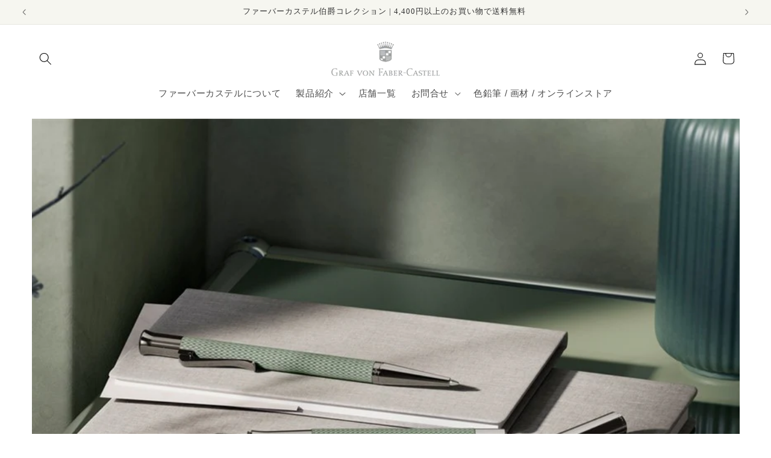

--- FILE ---
content_type: text/html; charset=utf-8
request_url: https://shop-graf-von-faber-castell.jp/
body_size: 34402
content:
<!doctype html>
<html class="js" lang="ja">
  <head>
    <meta charset="utf-8">
    <meta http-equiv="X-UA-Compatible" content="IE=edge">
    <meta name="viewport" content="width=device-width,initial-scale=1">
    <meta name="theme-color" content="">
    <link rel="canonical" href="https://shop-graf-von-faber-castell.jp/"><link rel="icon" type="image/png" href="//shop-graf-von-faber-castell.jp/cdn/shop/files/GvFC_grey_10_35_50_Office_6283.jpg?crop=center&height=32&v=1728360036&width=32"><title>
      ファーバーカステル伯爵コレクション公式オンラインショップ
 &ndash; GRAF VON FABER-CASTELL</title>

    
      <meta name="description" content="世界最古の鉛筆メーカー、ドイツのファーバーカステル至高の筆記具コレクションの日本公式オンラインストア。伯爵家の家紋を一本一本に刻んだブランドが誇る最高級のこだわりが満載の贅沢な商品をフルラインナップでお届けします。">
    

    

<meta property="og:site_name" content="GRAF VON FABER-CASTELL">
<meta property="og:url" content="https://shop-graf-von-faber-castell.jp/">
<meta property="og:title" content="ファーバーカステル伯爵コレクション公式オンラインショップ">
<meta property="og:type" content="website">
<meta property="og:description" content="世界最古の鉛筆メーカー、ドイツのファーバーカステル至高の筆記具コレクションの日本公式オンラインストア。伯爵家の家紋を一本一本に刻んだブランドが誇る最高級のこだわりが満載の贅沢な商品をフルラインナップでお届けします。"><meta property="og:image" content="http://shop-graf-von-faber-castell.jp/cdn/shop/files/navi-graf-von-faber-castell-Logo-130px.webp?height=628&pad_color=ffffff&v=1727841430&width=1200">
  <meta property="og:image:secure_url" content="https://shop-graf-von-faber-castell.jp/cdn/shop/files/navi-graf-von-faber-castell-Logo-130px.webp?height=628&pad_color=ffffff&v=1727841430&width=1200">
  <meta property="og:image:width" content="1200">
  <meta property="og:image:height" content="628"><meta name="twitter:card" content="summary_large_image">
<meta name="twitter:title" content="ファーバーカステル伯爵コレクション公式オンラインショップ">
<meta name="twitter:description" content="世界最古の鉛筆メーカー、ドイツのファーバーカステル至高の筆記具コレクションの日本公式オンラインストア。伯爵家の家紋を一本一本に刻んだブランドが誇る最高級のこだわりが満載の贅沢な商品をフルラインナップでお届けします。">


    <script src="//shop-graf-von-faber-castell.jp/cdn/shop/t/4/assets/constants.js?v=132983761750457495441727841247" defer="defer"></script>
    <script src="//shop-graf-von-faber-castell.jp/cdn/shop/t/4/assets/pubsub.js?v=158357773527763999511727841249" defer="defer"></script>
    <script src="//shop-graf-von-faber-castell.jp/cdn/shop/t/4/assets/global.js?v=88558128918567037191727841247" defer="defer"></script>
    <script src="//shop-graf-von-faber-castell.jp/cdn/shop/t/4/assets/details-disclosure.js?v=13653116266235556501727841247" defer="defer"></script>
    <script src="//shop-graf-von-faber-castell.jp/cdn/shop/t/4/assets/details-modal.js?v=25581673532751508451727841247" defer="defer"></script>
    <script src="//shop-graf-von-faber-castell.jp/cdn/shop/t/4/assets/search-form.js?v=133129549252120666541727841249" defer="defer"></script><script src="//shop-graf-von-faber-castell.jp/cdn/shop/t/4/assets/animations.js?v=88693664871331136111727841246" defer="defer"></script><script>window.performance && window.performance.mark && window.performance.mark('shopify.content_for_header.start');</script><meta name="facebook-domain-verification" content="tj9zij6cjjm3f1fu5p5qfbh3hv3mmr">
<meta id="shopify-digital-wallet" name="shopify-digital-wallet" content="/55056531612/digital_wallets/dialog">
<script async="async" src="/checkouts/internal/preloads.js?locale=ja-JP"></script>
<script id="shopify-features" type="application/json">{"accessToken":"050e535d0dbb09c080cd91f670a4df02","betas":["rich-media-storefront-analytics"],"domain":"shop-graf-von-faber-castell.jp","predictiveSearch":false,"shopId":55056531612,"locale":"ja"}</script>
<script>var Shopify = Shopify || {};
Shopify.shop = "grafvonfabercastell-jp.myshopify.com";
Shopify.locale = "ja";
Shopify.currency = {"active":"JPY","rate":"1.0"};
Shopify.country = "JP";
Shopify.theme = {"name":"Dawn","id":138317856924,"schema_name":"Dawn","schema_version":"15.1.0","theme_store_id":887,"role":"main"};
Shopify.theme.handle = "null";
Shopify.theme.style = {"id":null,"handle":null};
Shopify.cdnHost = "shop-graf-von-faber-castell.jp/cdn";
Shopify.routes = Shopify.routes || {};
Shopify.routes.root = "/";</script>
<script type="module">!function(o){(o.Shopify=o.Shopify||{}).modules=!0}(window);</script>
<script>!function(o){function n(){var o=[];function n(){o.push(Array.prototype.slice.apply(arguments))}return n.q=o,n}var t=o.Shopify=o.Shopify||{};t.loadFeatures=n(),t.autoloadFeatures=n()}(window);</script>
<script id="shop-js-analytics" type="application/json">{"pageType":"index"}</script>
<script defer="defer" async type="module" src="//shop-graf-von-faber-castell.jp/cdn/shopifycloud/shop-js/modules/v2/client.init-shop-cart-sync_0MstufBG.ja.esm.js"></script>
<script defer="defer" async type="module" src="//shop-graf-von-faber-castell.jp/cdn/shopifycloud/shop-js/modules/v2/chunk.common_jll-23Z1.esm.js"></script>
<script defer="defer" async type="module" src="//shop-graf-von-faber-castell.jp/cdn/shopifycloud/shop-js/modules/v2/chunk.modal_HXih6-AF.esm.js"></script>
<script type="module">
  await import("//shop-graf-von-faber-castell.jp/cdn/shopifycloud/shop-js/modules/v2/client.init-shop-cart-sync_0MstufBG.ja.esm.js");
await import("//shop-graf-von-faber-castell.jp/cdn/shopifycloud/shop-js/modules/v2/chunk.common_jll-23Z1.esm.js");
await import("//shop-graf-von-faber-castell.jp/cdn/shopifycloud/shop-js/modules/v2/chunk.modal_HXih6-AF.esm.js");

  window.Shopify.SignInWithShop?.initShopCartSync?.({"fedCMEnabled":true,"windoidEnabled":true});

</script>
<script id="__st">var __st={"a":55056531612,"offset":32400,"reqid":"fc968587-fdac-49e4-a39d-898171469737-1769418934","pageurl":"shop-graf-von-faber-castell.jp\/","u":"31e7a2e315f5","p":"home"};</script>
<script>window.ShopifyPaypalV4VisibilityTracking = true;</script>
<script id="captcha-bootstrap">!function(){'use strict';const t='contact',e='account',n='new_comment',o=[[t,t],['blogs',n],['comments',n],[t,'customer']],c=[[e,'customer_login'],[e,'guest_login'],[e,'recover_customer_password'],[e,'create_customer']],r=t=>t.map((([t,e])=>`form[action*='/${t}']:not([data-nocaptcha='true']) input[name='form_type'][value='${e}']`)).join(','),a=t=>()=>t?[...document.querySelectorAll(t)].map((t=>t.form)):[];function s(){const t=[...o],e=r(t);return a(e)}const i='password',u='form_key',d=['recaptcha-v3-token','g-recaptcha-response','h-captcha-response',i],f=()=>{try{return window.sessionStorage}catch{return}},m='__shopify_v',_=t=>t.elements[u];function p(t,e,n=!1){try{const o=window.sessionStorage,c=JSON.parse(o.getItem(e)),{data:r}=function(t){const{data:e,action:n}=t;return t[m]||n?{data:e,action:n}:{data:t,action:n}}(c);for(const[e,n]of Object.entries(r))t.elements[e]&&(t.elements[e].value=n);n&&o.removeItem(e)}catch(o){console.error('form repopulation failed',{error:o})}}const l='form_type',E='cptcha';function T(t){t.dataset[E]=!0}const w=window,h=w.document,L='Shopify',v='ce_forms',y='captcha';let A=!1;((t,e)=>{const n=(g='f06e6c50-85a8-45c8-87d0-21a2b65856fe',I='https://cdn.shopify.com/shopifycloud/storefront-forms-hcaptcha/ce_storefront_forms_captcha_hcaptcha.v1.5.2.iife.js',D={infoText:'hCaptchaによる保護',privacyText:'プライバシー',termsText:'利用規約'},(t,e,n)=>{const o=w[L][v],c=o.bindForm;if(c)return c(t,g,e,D).then(n);var r;o.q.push([[t,g,e,D],n]),r=I,A||(h.body.append(Object.assign(h.createElement('script'),{id:'captcha-provider',async:!0,src:r})),A=!0)});var g,I,D;w[L]=w[L]||{},w[L][v]=w[L][v]||{},w[L][v].q=[],w[L][y]=w[L][y]||{},w[L][y].protect=function(t,e){n(t,void 0,e),T(t)},Object.freeze(w[L][y]),function(t,e,n,w,h,L){const[v,y,A,g]=function(t,e,n){const i=e?o:[],u=t?c:[],d=[...i,...u],f=r(d),m=r(i),_=r(d.filter((([t,e])=>n.includes(e))));return[a(f),a(m),a(_),s()]}(w,h,L),I=t=>{const e=t.target;return e instanceof HTMLFormElement?e:e&&e.form},D=t=>v().includes(t);t.addEventListener('submit',(t=>{const e=I(t);if(!e)return;const n=D(e)&&!e.dataset.hcaptchaBound&&!e.dataset.recaptchaBound,o=_(e),c=g().includes(e)&&(!o||!o.value);(n||c)&&t.preventDefault(),c&&!n&&(function(t){try{if(!f())return;!function(t){const e=f();if(!e)return;const n=_(t);if(!n)return;const o=n.value;o&&e.removeItem(o)}(t);const e=Array.from(Array(32),(()=>Math.random().toString(36)[2])).join('');!function(t,e){_(t)||t.append(Object.assign(document.createElement('input'),{type:'hidden',name:u})),t.elements[u].value=e}(t,e),function(t,e){const n=f();if(!n)return;const o=[...t.querySelectorAll(`input[type='${i}']`)].map((({name:t})=>t)),c=[...d,...o],r={};for(const[a,s]of new FormData(t).entries())c.includes(a)||(r[a]=s);n.setItem(e,JSON.stringify({[m]:1,action:t.action,data:r}))}(t,e)}catch(e){console.error('failed to persist form',e)}}(e),e.submit())}));const S=(t,e)=>{t&&!t.dataset[E]&&(n(t,e.some((e=>e===t))),T(t))};for(const o of['focusin','change'])t.addEventListener(o,(t=>{const e=I(t);D(e)&&S(e,y())}));const B=e.get('form_key'),M=e.get(l),P=B&&M;t.addEventListener('DOMContentLoaded',(()=>{const t=y();if(P)for(const e of t)e.elements[l].value===M&&p(e,B);[...new Set([...A(),...v().filter((t=>'true'===t.dataset.shopifyCaptcha))])].forEach((e=>S(e,t)))}))}(h,new URLSearchParams(w.location.search),n,t,e,['guest_login'])})(!0,!0)}();</script>
<script integrity="sha256-4kQ18oKyAcykRKYeNunJcIwy7WH5gtpwJnB7kiuLZ1E=" data-source-attribution="shopify.loadfeatures" defer="defer" src="//shop-graf-von-faber-castell.jp/cdn/shopifycloud/storefront/assets/storefront/load_feature-a0a9edcb.js" crossorigin="anonymous"></script>
<script data-source-attribution="shopify.dynamic_checkout.dynamic.init">var Shopify=Shopify||{};Shopify.PaymentButton=Shopify.PaymentButton||{isStorefrontPortableWallets:!0,init:function(){window.Shopify.PaymentButton.init=function(){};var t=document.createElement("script");t.src="https://shop-graf-von-faber-castell.jp/cdn/shopifycloud/portable-wallets/latest/portable-wallets.ja.js",t.type="module",document.head.appendChild(t)}};
</script>
<script data-source-attribution="shopify.dynamic_checkout.buyer_consent">
  function portableWalletsHideBuyerConsent(e){var t=document.getElementById("shopify-buyer-consent"),n=document.getElementById("shopify-subscription-policy-button");t&&n&&(t.classList.add("hidden"),t.setAttribute("aria-hidden","true"),n.removeEventListener("click",e))}function portableWalletsShowBuyerConsent(e){var t=document.getElementById("shopify-buyer-consent"),n=document.getElementById("shopify-subscription-policy-button");t&&n&&(t.classList.remove("hidden"),t.removeAttribute("aria-hidden"),n.addEventListener("click",e))}window.Shopify?.PaymentButton&&(window.Shopify.PaymentButton.hideBuyerConsent=portableWalletsHideBuyerConsent,window.Shopify.PaymentButton.showBuyerConsent=portableWalletsShowBuyerConsent);
</script>
<script data-source-attribution="shopify.dynamic_checkout.cart.bootstrap">document.addEventListener("DOMContentLoaded",(function(){function t(){return document.querySelector("shopify-accelerated-checkout-cart, shopify-accelerated-checkout")}if(t())Shopify.PaymentButton.init();else{new MutationObserver((function(e,n){t()&&(Shopify.PaymentButton.init(),n.disconnect())})).observe(document.body,{childList:!0,subtree:!0})}}));
</script>
<script id="sections-script" data-sections="header" defer="defer" src="//shop-graf-von-faber-castell.jp/cdn/shop/t/4/compiled_assets/scripts.js?v=908"></script>
<script>window.performance && window.performance.mark && window.performance.mark('shopify.content_for_header.end');</script>


    <style data-shopify>
      
      
      
      
      

      
        :root,
        .color-scheme-1 {
          --color-background: 255,255,255;
        
          --gradient-background: #ffffff;
        

        

        --color-foreground: 18,18,18;
        --color-background-contrast: 191,191,191;
        --color-shadow: 18,18,18;
        --color-button: 181,133,88;
        --color-button-text: 255,255,255;
        --color-secondary-button: 255,255,255;
        --color-secondary-button-text: 18,18,18;
        --color-link: 18,18,18;
        --color-badge-foreground: 18,18,18;
        --color-badge-background: 255,255,255;
        --color-badge-border: 18,18,18;
        --payment-terms-background-color: rgb(255 255 255);
      }
      
        
        .color-scheme-2 {
          --color-background: 243,243,243;
        
          --gradient-background: #f3f3f3;
        

        

        --color-foreground: 18,18,18;
        --color-background-contrast: 179,179,179;
        --color-shadow: 18,18,18;
        --color-button: 18,18,18;
        --color-button-text: 243,243,243;
        --color-secondary-button: 243,243,243;
        --color-secondary-button-text: 18,18,18;
        --color-link: 18,18,18;
        --color-badge-foreground: 18,18,18;
        --color-badge-background: 243,243,243;
        --color-badge-border: 18,18,18;
        --payment-terms-background-color: rgb(243 243 243);
      }
      
        
        .color-scheme-3 {
          --color-background: 36,40,51;
        
          --gradient-background: #242833;
        

        

        --color-foreground: 255,255,255;
        --color-background-contrast: 47,52,66;
        --color-shadow: 18,18,18;
        --color-button: 255,255,255;
        --color-button-text: 0,0,0;
        --color-secondary-button: 36,40,51;
        --color-secondary-button-text: 255,255,255;
        --color-link: 255,255,255;
        --color-badge-foreground: 255,255,255;
        --color-badge-background: 36,40,51;
        --color-badge-border: 255,255,255;
        --payment-terms-background-color: rgb(36 40 51);
      }
      
        
        .color-scheme-4 {
          --color-background: 18,18,18;
        
          --gradient-background: #121212;
        

        

        --color-foreground: 255,255,255;
        --color-background-contrast: 146,146,146;
        --color-shadow: 18,18,18;
        --color-button: 255,255,255;
        --color-button-text: 18,18,18;
        --color-secondary-button: 18,18,18;
        --color-secondary-button-text: 255,255,255;
        --color-link: 255,255,255;
        --color-badge-foreground: 255,255,255;
        --color-badge-background: 18,18,18;
        --color-badge-border: 255,255,255;
        --payment-terms-background-color: rgb(18 18 18);
      }
      
        
        .color-scheme-5 {
          --color-background: 51,79,180;
        
          --gradient-background: #334fb4;
        

        

        --color-foreground: 255,255,255;
        --color-background-contrast: 23,35,81;
        --color-shadow: 18,18,18;
        --color-button: 255,255,255;
        --color-button-text: 51,79,180;
        --color-secondary-button: 51,79,180;
        --color-secondary-button-text: 255,255,255;
        --color-link: 255,255,255;
        --color-badge-foreground: 255,255,255;
        --color-badge-background: 51,79,180;
        --color-badge-border: 255,255,255;
        --payment-terms-background-color: rgb(51 79 180);
      }
      
        
        .color-scheme-cae5f38a-ed93-4b50-919b-d23f1dc20b09 {
          --color-background: 246,246,240;
        
          --gradient-background: #f6f6f0;
        

        

        --color-foreground: 51,51,51;
        --color-background-contrast: 198,198,160;
        --color-shadow: 18,18,18;
        --color-button: 181,133,88;
        --color-button-text: 255,255,255;
        --color-secondary-button: 246,246,240;
        --color-secondary-button-text: 181,133,88;
        --color-link: 181,133,88;
        --color-badge-foreground: 51,51,51;
        --color-badge-background: 246,246,240;
        --color-badge-border: 51,51,51;
        --payment-terms-background-color: rgb(246 246 240);
      }
      
        
        .color-scheme-e9aa7995-8935-4d51-bd55-7981fca8a2b4 {
          --color-background: 181,133,88;
        
          --gradient-background: #b58558;
        

        

        --color-foreground: 255,255,255;
        --color-background-contrast: 98,70,43;
        --color-shadow: 18,18,18;
        --color-button: 18,18,18;
        --color-button-text: 255,255,255;
        --color-secondary-button: 181,133,88;
        --color-secondary-button-text: 18,18,18;
        --color-link: 18,18,18;
        --color-badge-foreground: 255,255,255;
        --color-badge-background: 181,133,88;
        --color-badge-border: 255,255,255;
        --payment-terms-background-color: rgb(181 133 88);
      }
      
        
        .color-scheme-6f98024e-7db1-4ead-9407-6fb0ceea0141 {
          --color-background: 255,255,255;
        
          --gradient-background: #ffffff;
        

        

        --color-foreground: 18,18,18;
        --color-background-contrast: 191,191,191;
        --color-shadow: 181,133,88;
        --color-button: 181,133,88;
        --color-button-text: 255,255,255;
        --color-secondary-button: 255,255,255;
        --color-secondary-button-text: 181,133,88;
        --color-link: 181,133,88;
        --color-badge-foreground: 18,18,18;
        --color-badge-background: 255,255,255;
        --color-badge-border: 18,18,18;
        --payment-terms-background-color: rgb(255 255 255);
      }
      

      body, .color-scheme-1, .color-scheme-2, .color-scheme-3, .color-scheme-4, .color-scheme-5, .color-scheme-cae5f38a-ed93-4b50-919b-d23f1dc20b09, .color-scheme-e9aa7995-8935-4d51-bd55-7981fca8a2b4, .color-scheme-6f98024e-7db1-4ead-9407-6fb0ceea0141 {
        color: rgba(var(--color-foreground), 0.75);
        background-color: rgb(var(--color-background));
      }

      :root {
        --font-body-family: Helvetica, Arial, sans-serif;
        --font-body-style: normal;
        --font-body-weight: 400;
        --font-body-weight-bold: 700;

        --font-heading-family: "Times New Roman", Times, serif;
        --font-heading-style: normal;
        --font-heading-weight: 400;

        --font-body-scale: 1.05;
        --font-heading-scale: 0.9523809523809523;

        --media-padding: px;
        --media-border-opacity: 0.05;
        --media-border-width: 0px;
        --media-radius: 0px;
        --media-shadow-opacity: 0.0;
        --media-shadow-horizontal-offset: 0px;
        --media-shadow-vertical-offset: 4px;
        --media-shadow-blur-radius: 5px;
        --media-shadow-visible: 0;

        --page-width: 130rem;
        --page-width-margin: 0rem;

        --product-card-image-padding: 0.0rem;
        --product-card-corner-radius: 0.0rem;
        --product-card-text-alignment: left;
        --product-card-border-width: 0.0rem;
        --product-card-border-opacity: 0.1;
        --product-card-shadow-opacity: 0.0;
        --product-card-shadow-visible: 0;
        --product-card-shadow-horizontal-offset: 0.0rem;
        --product-card-shadow-vertical-offset: 0.4rem;
        --product-card-shadow-blur-radius: 0.5rem;

        --collection-card-image-padding: 0.0rem;
        --collection-card-corner-radius: 0.0rem;
        --collection-card-text-alignment: left;
        --collection-card-border-width: 0.0rem;
        --collection-card-border-opacity: 0.1;
        --collection-card-shadow-opacity: 0.0;
        --collection-card-shadow-visible: 0;
        --collection-card-shadow-horizontal-offset: 0.0rem;
        --collection-card-shadow-vertical-offset: 0.4rem;
        --collection-card-shadow-blur-radius: 0.5rem;

        --blog-card-image-padding: 0.0rem;
        --blog-card-corner-radius: 0.0rem;
        --blog-card-text-alignment: left;
        --blog-card-border-width: 0.0rem;
        --blog-card-border-opacity: 0.1;
        --blog-card-shadow-opacity: 0.0;
        --blog-card-shadow-visible: 0;
        --blog-card-shadow-horizontal-offset: 0.0rem;
        --blog-card-shadow-vertical-offset: 0.4rem;
        --blog-card-shadow-blur-radius: 0.5rem;

        --badge-corner-radius: 4.0rem;

        --popup-border-width: 1px;
        --popup-border-opacity: 0.1;
        --popup-corner-radius: 0px;
        --popup-shadow-opacity: 0.05;
        --popup-shadow-horizontal-offset: 0px;
        --popup-shadow-vertical-offset: 4px;
        --popup-shadow-blur-radius: 5px;

        --drawer-border-width: 1px;
        --drawer-border-opacity: 0.1;
        --drawer-shadow-opacity: 0.0;
        --drawer-shadow-horizontal-offset: 0px;
        --drawer-shadow-vertical-offset: 4px;
        --drawer-shadow-blur-radius: 5px;

        --spacing-sections-desktop: 0px;
        --spacing-sections-mobile: 0px;

        --grid-desktop-vertical-spacing: 8px;
        --grid-desktop-horizontal-spacing: 4px;
        --grid-mobile-vertical-spacing: 4px;
        --grid-mobile-horizontal-spacing: 2px;

        --text-boxes-border-opacity: 0.1;
        --text-boxes-border-width: 0px;
        --text-boxes-radius: 0px;
        --text-boxes-shadow-opacity: 0.0;
        --text-boxes-shadow-visible: 0;
        --text-boxes-shadow-horizontal-offset: 0px;
        --text-boxes-shadow-vertical-offset: 4px;
        --text-boxes-shadow-blur-radius: 5px;

        --buttons-radius: 40px;
        --buttons-radius-outset: 40px;
        --buttons-border-width: 0px;
        --buttons-border-opacity: 1.0;
        --buttons-shadow-opacity: 0.0;
        --buttons-shadow-visible: 0;
        --buttons-shadow-horizontal-offset: 0px;
        --buttons-shadow-vertical-offset: 4px;
        --buttons-shadow-blur-radius: 5px;
        --buttons-border-offset: 0.3px;

        --inputs-radius: 0px;
        --inputs-border-width: 1px;
        --inputs-border-opacity: 0.55;
        --inputs-shadow-opacity: 0.0;
        --inputs-shadow-horizontal-offset: 0px;
        --inputs-margin-offset: 0px;
        --inputs-shadow-vertical-offset: 4px;
        --inputs-shadow-blur-radius: 5px;
        --inputs-radius-outset: 0px;

        --variant-pills-radius: 40px;
        --variant-pills-border-width: 1px;
        --variant-pills-border-opacity: 0.55;
        --variant-pills-shadow-opacity: 0.0;
        --variant-pills-shadow-horizontal-offset: 0px;
        --variant-pills-shadow-vertical-offset: 4px;
        --variant-pills-shadow-blur-radius: 5px;
      }

      *,
      *::before,
      *::after {
        box-sizing: inherit;
      }

      html {
        box-sizing: border-box;
        font-size: calc(var(--font-body-scale) * 62.5%);
        height: 100%;
      }

      body {
        display: grid;
        grid-template-rows: auto auto 1fr auto;
        grid-template-columns: 100%;
        min-height: 100%;
        margin: 0;
        font-size: 1.5rem;
        letter-spacing: 0.06rem;
        line-height: calc(1 + 0.8 / var(--font-body-scale));
        font-family: var(--font-body-family);
        font-style: var(--font-body-style);
        font-weight: var(--font-body-weight);
      }

      @media screen and (min-width: 750px) {
        body {
          font-size: 1.6rem;
        }
      }
    </style>

    <link href="//shop-graf-von-faber-castell.jp/cdn/shop/t/4/assets/base.css?v=168748435550755732581737609874" rel="stylesheet" type="text/css" media="all" />
    <link rel="stylesheet" href="//shop-graf-von-faber-castell.jp/cdn/shop/t/4/assets/component-cart-items.css?v=123238115697927560811727841246" media="print" onload="this.media='all'"><link
        rel="stylesheet"
        href="//shop-graf-von-faber-castell.jp/cdn/shop/t/4/assets/component-predictive-search.css?v=118923337488134913561727841247"
        media="print"
        onload="this.media='all'"
      ><script>
      if (Shopify.designMode) {
        document.documentElement.classList.add('shopify-design-mode');
      }
    </script>
  <!-- BEGIN app block: shopify://apps/s-loyalty-rewards-referrals/blocks/sloyalty/f90f2ab8-a279-400e-9afd-407dde679703 --><!-- BEGIN app snippet: sloyalty-info -->


<script type="text/javascript">
window.sloyalty = window.sloyalty || {};
window.sloyalty.shop = 'grafvonfabercastell-jp.myshopify.com';
window.sloyalty.root = '/';

window.sloyalty.customer_id = '';
window.sloyalty.digest = '';




window.sloyalty.preferred_lang_code = 'ja';

</script>


  
  <div class="sloyalty-loyalty-widget"
      data-shop="grafvonfabercastell-jp.myshopify.com"></div>
  





<!-- END app snippet -->



<!-- END app block --><script src="https://cdn.shopify.com/extensions/0199c737-c40d-7056-a04d-d00ed7a46d6e/sloyalty-13/assets/sloyalty.shopify.js" type="text/javascript" defer="defer"></script>
<script src="https://cdn.shopify.com/extensions/019b92df-1966-750c-943d-a8ced4b05ac2/option-cli3-369/assets/gpomain.js" type="text/javascript" defer="defer"></script>
<link href="https://monorail-edge.shopifysvc.com" rel="dns-prefetch">
<script>(function(){if ("sendBeacon" in navigator && "performance" in window) {try {var session_token_from_headers = performance.getEntriesByType('navigation')[0].serverTiming.find(x => x.name == '_s').description;} catch {var session_token_from_headers = undefined;}var session_cookie_matches = document.cookie.match(/_shopify_s=([^;]*)/);var session_token_from_cookie = session_cookie_matches && session_cookie_matches.length === 2 ? session_cookie_matches[1] : "";var session_token = session_token_from_headers || session_token_from_cookie || "";function handle_abandonment_event(e) {var entries = performance.getEntries().filter(function(entry) {return /monorail-edge.shopifysvc.com/.test(entry.name);});if (!window.abandonment_tracked && entries.length === 0) {window.abandonment_tracked = true;var currentMs = Date.now();var navigation_start = performance.timing.navigationStart;var payload = {shop_id: 55056531612,url: window.location.href,navigation_start,duration: currentMs - navigation_start,session_token,page_type: "index"};window.navigator.sendBeacon("https://monorail-edge.shopifysvc.com/v1/produce", JSON.stringify({schema_id: "online_store_buyer_site_abandonment/1.1",payload: payload,metadata: {event_created_at_ms: currentMs,event_sent_at_ms: currentMs}}));}}window.addEventListener('pagehide', handle_abandonment_event);}}());</script>
<script id="web-pixels-manager-setup">(function e(e,d,r,n,o){if(void 0===o&&(o={}),!Boolean(null===(a=null===(i=window.Shopify)||void 0===i?void 0:i.analytics)||void 0===a?void 0:a.replayQueue)){var i,a;window.Shopify=window.Shopify||{};var t=window.Shopify;t.analytics=t.analytics||{};var s=t.analytics;s.replayQueue=[],s.publish=function(e,d,r){return s.replayQueue.push([e,d,r]),!0};try{self.performance.mark("wpm:start")}catch(e){}var l=function(){var e={modern:/Edge?\/(1{2}[4-9]|1[2-9]\d|[2-9]\d{2}|\d{4,})\.\d+(\.\d+|)|Firefox\/(1{2}[4-9]|1[2-9]\d|[2-9]\d{2}|\d{4,})\.\d+(\.\d+|)|Chrom(ium|e)\/(9{2}|\d{3,})\.\d+(\.\d+|)|(Maci|X1{2}).+ Version\/(15\.\d+|(1[6-9]|[2-9]\d|\d{3,})\.\d+)([,.]\d+|)( \(\w+\)|)( Mobile\/\w+|) Safari\/|Chrome.+OPR\/(9{2}|\d{3,})\.\d+\.\d+|(CPU[ +]OS|iPhone[ +]OS|CPU[ +]iPhone|CPU IPhone OS|CPU iPad OS)[ +]+(15[._]\d+|(1[6-9]|[2-9]\d|\d{3,})[._]\d+)([._]\d+|)|Android:?[ /-](13[3-9]|1[4-9]\d|[2-9]\d{2}|\d{4,})(\.\d+|)(\.\d+|)|Android.+Firefox\/(13[5-9]|1[4-9]\d|[2-9]\d{2}|\d{4,})\.\d+(\.\d+|)|Android.+Chrom(ium|e)\/(13[3-9]|1[4-9]\d|[2-9]\d{2}|\d{4,})\.\d+(\.\d+|)|SamsungBrowser\/([2-9]\d|\d{3,})\.\d+/,legacy:/Edge?\/(1[6-9]|[2-9]\d|\d{3,})\.\d+(\.\d+|)|Firefox\/(5[4-9]|[6-9]\d|\d{3,})\.\d+(\.\d+|)|Chrom(ium|e)\/(5[1-9]|[6-9]\d|\d{3,})\.\d+(\.\d+|)([\d.]+$|.*Safari\/(?![\d.]+ Edge\/[\d.]+$))|(Maci|X1{2}).+ Version\/(10\.\d+|(1[1-9]|[2-9]\d|\d{3,})\.\d+)([,.]\d+|)( \(\w+\)|)( Mobile\/\w+|) Safari\/|Chrome.+OPR\/(3[89]|[4-9]\d|\d{3,})\.\d+\.\d+|(CPU[ +]OS|iPhone[ +]OS|CPU[ +]iPhone|CPU IPhone OS|CPU iPad OS)[ +]+(10[._]\d+|(1[1-9]|[2-9]\d|\d{3,})[._]\d+)([._]\d+|)|Android:?[ /-](13[3-9]|1[4-9]\d|[2-9]\d{2}|\d{4,})(\.\d+|)(\.\d+|)|Mobile Safari.+OPR\/([89]\d|\d{3,})\.\d+\.\d+|Android.+Firefox\/(13[5-9]|1[4-9]\d|[2-9]\d{2}|\d{4,})\.\d+(\.\d+|)|Android.+Chrom(ium|e)\/(13[3-9]|1[4-9]\d|[2-9]\d{2}|\d{4,})\.\d+(\.\d+|)|Android.+(UC? ?Browser|UCWEB|U3)[ /]?(15\.([5-9]|\d{2,})|(1[6-9]|[2-9]\d|\d{3,})\.\d+)\.\d+|SamsungBrowser\/(5\.\d+|([6-9]|\d{2,})\.\d+)|Android.+MQ{2}Browser\/(14(\.(9|\d{2,})|)|(1[5-9]|[2-9]\d|\d{3,})(\.\d+|))(\.\d+|)|K[Aa][Ii]OS\/(3\.\d+|([4-9]|\d{2,})\.\d+)(\.\d+|)/},d=e.modern,r=e.legacy,n=navigator.userAgent;return n.match(d)?"modern":n.match(r)?"legacy":"unknown"}(),u="modern"===l?"modern":"legacy",c=(null!=n?n:{modern:"",legacy:""})[u],f=function(e){return[e.baseUrl,"/wpm","/b",e.hashVersion,"modern"===e.buildTarget?"m":"l",".js"].join("")}({baseUrl:d,hashVersion:r,buildTarget:u}),m=function(e){var d=e.version,r=e.bundleTarget,n=e.surface,o=e.pageUrl,i=e.monorailEndpoint;return{emit:function(e){var a=e.status,t=e.errorMsg,s=(new Date).getTime(),l=JSON.stringify({metadata:{event_sent_at_ms:s},events:[{schema_id:"web_pixels_manager_load/3.1",payload:{version:d,bundle_target:r,page_url:o,status:a,surface:n,error_msg:t},metadata:{event_created_at_ms:s}}]});if(!i)return console&&console.warn&&console.warn("[Web Pixels Manager] No Monorail endpoint provided, skipping logging."),!1;try{return self.navigator.sendBeacon.bind(self.navigator)(i,l)}catch(e){}var u=new XMLHttpRequest;try{return u.open("POST",i,!0),u.setRequestHeader("Content-Type","text/plain"),u.send(l),!0}catch(e){return console&&console.warn&&console.warn("[Web Pixels Manager] Got an unhandled error while logging to Monorail."),!1}}}}({version:r,bundleTarget:l,surface:e.surface,pageUrl:self.location.href,monorailEndpoint:e.monorailEndpoint});try{o.browserTarget=l,function(e){var d=e.src,r=e.async,n=void 0===r||r,o=e.onload,i=e.onerror,a=e.sri,t=e.scriptDataAttributes,s=void 0===t?{}:t,l=document.createElement("script"),u=document.querySelector("head"),c=document.querySelector("body");if(l.async=n,l.src=d,a&&(l.integrity=a,l.crossOrigin="anonymous"),s)for(var f in s)if(Object.prototype.hasOwnProperty.call(s,f))try{l.dataset[f]=s[f]}catch(e){}if(o&&l.addEventListener("load",o),i&&l.addEventListener("error",i),u)u.appendChild(l);else{if(!c)throw new Error("Did not find a head or body element to append the script");c.appendChild(l)}}({src:f,async:!0,onload:function(){if(!function(){var e,d;return Boolean(null===(d=null===(e=window.Shopify)||void 0===e?void 0:e.analytics)||void 0===d?void 0:d.initialized)}()){var d=window.webPixelsManager.init(e)||void 0;if(d){var r=window.Shopify.analytics;r.replayQueue.forEach((function(e){var r=e[0],n=e[1],o=e[2];d.publishCustomEvent(r,n,o)})),r.replayQueue=[],r.publish=d.publishCustomEvent,r.visitor=d.visitor,r.initialized=!0}}},onerror:function(){return m.emit({status:"failed",errorMsg:"".concat(f," has failed to load")})},sri:function(e){var d=/^sha384-[A-Za-z0-9+/=]+$/;return"string"==typeof e&&d.test(e)}(c)?c:"",scriptDataAttributes:o}),m.emit({status:"loading"})}catch(e){m.emit({status:"failed",errorMsg:(null==e?void 0:e.message)||"Unknown error"})}}})({shopId: 55056531612,storefrontBaseUrl: "https://shop-graf-von-faber-castell.jp",extensionsBaseUrl: "https://extensions.shopifycdn.com/cdn/shopifycloud/web-pixels-manager",monorailEndpoint: "https://monorail-edge.shopifysvc.com/unstable/produce_batch",surface: "storefront-renderer",enabledBetaFlags: ["2dca8a86"],webPixelsConfigList: [{"id":"767393948","configuration":"{\"pixel_id\":\"951197966671630\",\"pixel_type\":\"facebook_pixel\"}","eventPayloadVersion":"v1","runtimeContext":"OPEN","scriptVersion":"ca16bc87fe92b6042fbaa3acc2fbdaa6","type":"APP","apiClientId":2329312,"privacyPurposes":["ANALYTICS","MARKETING","SALE_OF_DATA"],"dataSharingAdjustments":{"protectedCustomerApprovalScopes":["read_customer_address","read_customer_email","read_customer_name","read_customer_personal_data","read_customer_phone"]}},{"id":"505381020","configuration":"{\"config\":\"{\\\"pixel_id\\\":\\\"G-E3ETFYBC2M\\\",\\\"gtag_events\\\":[{\\\"type\\\":\\\"purchase\\\",\\\"action_label\\\":\\\"G-E3ETFYBC2M\\\"},{\\\"type\\\":\\\"page_view\\\",\\\"action_label\\\":\\\"G-E3ETFYBC2M\\\"},{\\\"type\\\":\\\"view_item\\\",\\\"action_label\\\":\\\"G-E3ETFYBC2M\\\"},{\\\"type\\\":\\\"search\\\",\\\"action_label\\\":\\\"G-E3ETFYBC2M\\\"},{\\\"type\\\":\\\"add_to_cart\\\",\\\"action_label\\\":\\\"G-E3ETFYBC2M\\\"},{\\\"type\\\":\\\"begin_checkout\\\",\\\"action_label\\\":\\\"G-E3ETFYBC2M\\\"},{\\\"type\\\":\\\"add_payment_info\\\",\\\"action_label\\\":\\\"G-E3ETFYBC2M\\\"}],\\\"enable_monitoring_mode\\\":false}\"}","eventPayloadVersion":"v1","runtimeContext":"OPEN","scriptVersion":"b2a88bafab3e21179ed38636efcd8a93","type":"APP","apiClientId":1780363,"privacyPurposes":[],"dataSharingAdjustments":{"protectedCustomerApprovalScopes":["read_customer_address","read_customer_email","read_customer_name","read_customer_personal_data","read_customer_phone"]}},{"id":"82542748","eventPayloadVersion":"v1","runtimeContext":"LAX","scriptVersion":"1","type":"CUSTOM","privacyPurposes":["ANALYTICS"],"name":"Google Analytics tag (migrated)"},{"id":"shopify-app-pixel","configuration":"{}","eventPayloadVersion":"v1","runtimeContext":"STRICT","scriptVersion":"0450","apiClientId":"shopify-pixel","type":"APP","privacyPurposes":["ANALYTICS","MARKETING"]},{"id":"shopify-custom-pixel","eventPayloadVersion":"v1","runtimeContext":"LAX","scriptVersion":"0450","apiClientId":"shopify-pixel","type":"CUSTOM","privacyPurposes":["ANALYTICS","MARKETING"]}],isMerchantRequest: false,initData: {"shop":{"name":"GRAF VON FABER-CASTELL","paymentSettings":{"currencyCode":"JPY"},"myshopifyDomain":"grafvonfabercastell-jp.myshopify.com","countryCode":"JP","storefrontUrl":"https:\/\/shop-graf-von-faber-castell.jp"},"customer":null,"cart":null,"checkout":null,"productVariants":[],"purchasingCompany":null},},"https://shop-graf-von-faber-castell.jp/cdn","fcfee988w5aeb613cpc8e4bc33m6693e112",{"modern":"","legacy":""},{"shopId":"55056531612","storefrontBaseUrl":"https:\/\/shop-graf-von-faber-castell.jp","extensionBaseUrl":"https:\/\/extensions.shopifycdn.com\/cdn\/shopifycloud\/web-pixels-manager","surface":"storefront-renderer","enabledBetaFlags":"[\"2dca8a86\"]","isMerchantRequest":"false","hashVersion":"fcfee988w5aeb613cpc8e4bc33m6693e112","publish":"custom","events":"[[\"page_viewed\",{}]]"});</script><script>
  window.ShopifyAnalytics = window.ShopifyAnalytics || {};
  window.ShopifyAnalytics.meta = window.ShopifyAnalytics.meta || {};
  window.ShopifyAnalytics.meta.currency = 'JPY';
  var meta = {"page":{"pageType":"home","requestId":"fc968587-fdac-49e4-a39d-898171469737-1769418934"}};
  for (var attr in meta) {
    window.ShopifyAnalytics.meta[attr] = meta[attr];
  }
</script>
<script class="analytics">
  (function () {
    var customDocumentWrite = function(content) {
      var jquery = null;

      if (window.jQuery) {
        jquery = window.jQuery;
      } else if (window.Checkout && window.Checkout.$) {
        jquery = window.Checkout.$;
      }

      if (jquery) {
        jquery('body').append(content);
      }
    };

    var hasLoggedConversion = function(token) {
      if (token) {
        return document.cookie.indexOf('loggedConversion=' + token) !== -1;
      }
      return false;
    }

    var setCookieIfConversion = function(token) {
      if (token) {
        var twoMonthsFromNow = new Date(Date.now());
        twoMonthsFromNow.setMonth(twoMonthsFromNow.getMonth() + 2);

        document.cookie = 'loggedConversion=' + token + '; expires=' + twoMonthsFromNow;
      }
    }

    var trekkie = window.ShopifyAnalytics.lib = window.trekkie = window.trekkie || [];
    if (trekkie.integrations) {
      return;
    }
    trekkie.methods = [
      'identify',
      'page',
      'ready',
      'track',
      'trackForm',
      'trackLink'
    ];
    trekkie.factory = function(method) {
      return function() {
        var args = Array.prototype.slice.call(arguments);
        args.unshift(method);
        trekkie.push(args);
        return trekkie;
      };
    };
    for (var i = 0; i < trekkie.methods.length; i++) {
      var key = trekkie.methods[i];
      trekkie[key] = trekkie.factory(key);
    }
    trekkie.load = function(config) {
      trekkie.config = config || {};
      trekkie.config.initialDocumentCookie = document.cookie;
      var first = document.getElementsByTagName('script')[0];
      var script = document.createElement('script');
      script.type = 'text/javascript';
      script.onerror = function(e) {
        var scriptFallback = document.createElement('script');
        scriptFallback.type = 'text/javascript';
        scriptFallback.onerror = function(error) {
                var Monorail = {
      produce: function produce(monorailDomain, schemaId, payload) {
        var currentMs = new Date().getTime();
        var event = {
          schema_id: schemaId,
          payload: payload,
          metadata: {
            event_created_at_ms: currentMs,
            event_sent_at_ms: currentMs
          }
        };
        return Monorail.sendRequest("https://" + monorailDomain + "/v1/produce", JSON.stringify(event));
      },
      sendRequest: function sendRequest(endpointUrl, payload) {
        // Try the sendBeacon API
        if (window && window.navigator && typeof window.navigator.sendBeacon === 'function' && typeof window.Blob === 'function' && !Monorail.isIos12()) {
          var blobData = new window.Blob([payload], {
            type: 'text/plain'
          });

          if (window.navigator.sendBeacon(endpointUrl, blobData)) {
            return true;
          } // sendBeacon was not successful

        } // XHR beacon

        var xhr = new XMLHttpRequest();

        try {
          xhr.open('POST', endpointUrl);
          xhr.setRequestHeader('Content-Type', 'text/plain');
          xhr.send(payload);
        } catch (e) {
          console.log(e);
        }

        return false;
      },
      isIos12: function isIos12() {
        return window.navigator.userAgent.lastIndexOf('iPhone; CPU iPhone OS 12_') !== -1 || window.navigator.userAgent.lastIndexOf('iPad; CPU OS 12_') !== -1;
      }
    };
    Monorail.produce('monorail-edge.shopifysvc.com',
      'trekkie_storefront_load_errors/1.1',
      {shop_id: 55056531612,
      theme_id: 138317856924,
      app_name: "storefront",
      context_url: window.location.href,
      source_url: "//shop-graf-von-faber-castell.jp/cdn/s/trekkie.storefront.8d95595f799fbf7e1d32231b9a28fd43b70c67d3.min.js"});

        };
        scriptFallback.async = true;
        scriptFallback.src = '//shop-graf-von-faber-castell.jp/cdn/s/trekkie.storefront.8d95595f799fbf7e1d32231b9a28fd43b70c67d3.min.js';
        first.parentNode.insertBefore(scriptFallback, first);
      };
      script.async = true;
      script.src = '//shop-graf-von-faber-castell.jp/cdn/s/trekkie.storefront.8d95595f799fbf7e1d32231b9a28fd43b70c67d3.min.js';
      first.parentNode.insertBefore(script, first);
    };
    trekkie.load(
      {"Trekkie":{"appName":"storefront","development":false,"defaultAttributes":{"shopId":55056531612,"isMerchantRequest":null,"themeId":138317856924,"themeCityHash":"1344213803924621373","contentLanguage":"ja","currency":"JPY","eventMetadataId":"47b98bdc-f798-46ab-9e3e-3c1a59f3953c"},"isServerSideCookieWritingEnabled":true,"monorailRegion":"shop_domain","enabledBetaFlags":["65f19447"]},"Session Attribution":{},"S2S":{"facebookCapiEnabled":true,"source":"trekkie-storefront-renderer","apiClientId":580111}}
    );

    var loaded = false;
    trekkie.ready(function() {
      if (loaded) return;
      loaded = true;

      window.ShopifyAnalytics.lib = window.trekkie;

      var originalDocumentWrite = document.write;
      document.write = customDocumentWrite;
      try { window.ShopifyAnalytics.merchantGoogleAnalytics.call(this); } catch(error) {};
      document.write = originalDocumentWrite;

      window.ShopifyAnalytics.lib.page(null,{"pageType":"home","requestId":"fc968587-fdac-49e4-a39d-898171469737-1769418934","shopifyEmitted":true});

      var match = window.location.pathname.match(/checkouts\/(.+)\/(thank_you|post_purchase)/)
      var token = match? match[1]: undefined;
      if (!hasLoggedConversion(token)) {
        setCookieIfConversion(token);
        
      }
    });


        var eventsListenerScript = document.createElement('script');
        eventsListenerScript.async = true;
        eventsListenerScript.src = "//shop-graf-von-faber-castell.jp/cdn/shopifycloud/storefront/assets/shop_events_listener-3da45d37.js";
        document.getElementsByTagName('head')[0].appendChild(eventsListenerScript);

})();</script>
  <script>
  if (!window.ga || (window.ga && typeof window.ga !== 'function')) {
    window.ga = function ga() {
      (window.ga.q = window.ga.q || []).push(arguments);
      if (window.Shopify && window.Shopify.analytics && typeof window.Shopify.analytics.publish === 'function') {
        window.Shopify.analytics.publish("ga_stub_called", {}, {sendTo: "google_osp_migration"});
      }
      console.error("Shopify's Google Analytics stub called with:", Array.from(arguments), "\nSee https://help.shopify.com/manual/promoting-marketing/pixels/pixel-migration#google for more information.");
    };
    if (window.Shopify && window.Shopify.analytics && typeof window.Shopify.analytics.publish === 'function') {
      window.Shopify.analytics.publish("ga_stub_initialized", {}, {sendTo: "google_osp_migration"});
    }
  }
</script>
<script
  defer
  src="https://shop-graf-von-faber-castell.jp/cdn/shopifycloud/perf-kit/shopify-perf-kit-3.0.4.min.js"
  data-application="storefront-renderer"
  data-shop-id="55056531612"
  data-render-region="gcp-us-east1"
  data-page-type="index"
  data-theme-instance-id="138317856924"
  data-theme-name="Dawn"
  data-theme-version="15.1.0"
  data-monorail-region="shop_domain"
  data-resource-timing-sampling-rate="10"
  data-shs="true"
  data-shs-beacon="true"
  data-shs-export-with-fetch="true"
  data-shs-logs-sample-rate="1"
  data-shs-beacon-endpoint="https://shop-graf-von-faber-castell.jp/api/collect"
></script>
</head>

  <body class="gradient animate--hover-default">
    <a class="skip-to-content-link button visually-hidden" href="#MainContent">
      コンテンツに進む
    </a><!-- BEGIN sections: header-group -->
<div id="shopify-section-sections--17362856247452__announcement-bar" class="shopify-section shopify-section-group-header-group announcement-bar-section"><link href="//shop-graf-von-faber-castell.jp/cdn/shop/t/4/assets/component-slideshow.css?v=17933591812325749411727841247" rel="stylesheet" type="text/css" media="all" />
<link href="//shop-graf-von-faber-castell.jp/cdn/shop/t/4/assets/component-slider.css?v=14039311878856620671727841247" rel="stylesheet" type="text/css" media="all" />

  <link href="//shop-graf-von-faber-castell.jp/cdn/shop/t/4/assets/component-list-social.css?v=35792976012981934991727841247" rel="stylesheet" type="text/css" media="all" />


<div
  class="utility-bar color-scheme-cae5f38a-ed93-4b50-919b-d23f1dc20b09 gradient utility-bar--bottom-border"
  
>
  <div class="page-width utility-bar__grid"><slideshow-component
        class="announcement-bar"
        role="region"
        aria-roledescription="カルーセル"
        aria-label="お知らせバー"
      >
        <div class="announcement-bar-slider slider-buttons">
          <button
            type="button"
            class="slider-button slider-button--prev"
            name="previous"
            aria-label="前回のお知らせ"
            aria-controls="Slider-sections--17362856247452__announcement-bar"
          >
            <span class="svg-wrapper"><svg class="icon icon-caret" viewBox="0 0 10 6"><path fill="currentColor" fill-rule="evenodd" d="M9.354.646a.5.5 0 0 0-.708 0L5 4.293 1.354.646a.5.5 0 0 0-.708.708l4 4a.5.5 0 0 0 .708 0l4-4a.5.5 0 0 0 0-.708" clip-rule="evenodd"/></svg>
</span>
          </button>
          <div
            class="grid grid--1-col slider slider--everywhere"
            id="Slider-sections--17362856247452__announcement-bar"
            aria-live="polite"
            aria-atomic="true"
            data-autoplay="false"
            data-speed="5"
          ><div
                class="slideshow__slide slider__slide grid__item grid--1-col"
                id="Slide-sections--17362856247452__announcement-bar-1"
                
                role="group"
                aria-roledescription="お知らせ"
                aria-label="1 の 3"
                tabindex="-1"
              >
                <div
                  class="announcement-bar__announcement"
                  role="region"
                  aria-label="告知"
                  
                ><p class="announcement-bar__message h5">
                      <span>ファーバーカステル伯爵コレクション | 4,400円以上のお買い物で送料無料</span></p></div>
              </div><div
                class="slideshow__slide slider__slide grid__item grid--1-col"
                id="Slide-sections--17362856247452__announcement-bar-2"
                
                role="group"
                aria-roledescription="お知らせ"
                aria-label="2 の 3"
                tabindex="-1"
              >
                <div
                  class="announcement-bar__announcement"
                  role="region"
                  aria-label="告知"
                  
                ><a
                        href="/pages/delivery"
                        class="announcement-bar__link link link--text focus-inset animate-arrow"
                      ><p class="announcement-bar__message h5">
                      <span>年末年始の配送スケジュールについて</span><svg xmlns="http://www.w3.org/2000/svg" fill="none" class="icon icon-arrow" viewBox="0 0 14 10"><path fill="currentColor" fill-rule="evenodd" d="M8.537.808a.5.5 0 0 1 .817-.162l4 4a.5.5 0 0 1 0 .708l-4 4a.5.5 0 1 1-.708-.708L11.793 5.5H1a.5.5 0 0 1 0-1h10.793L8.646 1.354a.5.5 0 0 1-.109-.546" clip-rule="evenodd"/></svg>
</p></a></div>
              </div><div
                class="slideshow__slide slider__slide grid__item grid--1-col"
                id="Slide-sections--17362856247452__announcement-bar-3"
                
                role="group"
                aria-roledescription="お知らせ"
                aria-label="3 の 3"
                tabindex="-1"
              >
                <div
                  class="announcement-bar__announcement"
                  role="region"
                  aria-label="告知"
                  
                ><p class="announcement-bar__message h5">
                      <span>最短翌営業日出荷 ※土日祝は休業</span></p></div>
              </div></div>
          <button
            type="button"
            class="slider-button slider-button--next"
            name="next"
            aria-label="次回のお知らせ"
            aria-controls="Slider-sections--17362856247452__announcement-bar"
          >
            <span class="svg-wrapper"><svg class="icon icon-caret" viewBox="0 0 10 6"><path fill="currentColor" fill-rule="evenodd" d="M9.354.646a.5.5 0 0 0-.708 0L5 4.293 1.354.646a.5.5 0 0 0-.708.708l4 4a.5.5 0 0 0 .708 0l4-4a.5.5 0 0 0 0-.708" clip-rule="evenodd"/></svg>
</span>
          </button>
        </div>
      </slideshow-component><div class="localization-wrapper">
</div>
  </div>
</div>


</div><div id="shopify-section-sections--17362856247452__header" class="shopify-section shopify-section-group-header-group section-header"><link rel="stylesheet" href="//shop-graf-von-faber-castell.jp/cdn/shop/t/4/assets/component-list-menu.css?v=151968516119678728991727841247" media="print" onload="this.media='all'">
<link rel="stylesheet" href="//shop-graf-von-faber-castell.jp/cdn/shop/t/4/assets/component-search.css?v=165164710990765432851727841247" media="print" onload="this.media='all'">
<link rel="stylesheet" href="//shop-graf-von-faber-castell.jp/cdn/shop/t/4/assets/component-menu-drawer.css?v=147478906057189667651727841247" media="print" onload="this.media='all'">
<link rel="stylesheet" href="//shop-graf-von-faber-castell.jp/cdn/shop/t/4/assets/component-cart-notification.css?v=54116361853792938221727841247" media="print" onload="this.media='all'"><link rel="stylesheet" href="//shop-graf-von-faber-castell.jp/cdn/shop/t/4/assets/component-price.css?v=70172745017360139101727841247" media="print" onload="this.media='all'"><link rel="stylesheet" href="//shop-graf-von-faber-castell.jp/cdn/shop/t/4/assets/component-mega-menu.css?v=10110889665867715061727841247" media="print" onload="this.media='all'"><style>
  header-drawer {
    justify-self: start;
    margin-left: -1.2rem;
  }@media screen and (min-width: 990px) {
      header-drawer {
        display: none;
      }
    }.menu-drawer-container {
    display: flex;
  }

  .list-menu {
    list-style: none;
    padding: 0;
    margin: 0;
  }

  .list-menu--inline {
    display: inline-flex;
    flex-wrap: wrap;
  }

  summary.list-menu__item {
    padding-right: 2.7rem;
  }

  .list-menu__item {
    display: flex;
    align-items: center;
    line-height: calc(1 + 0.3 / var(--font-body-scale));
  }

  .list-menu__item--link {
    text-decoration: none;
    padding-bottom: 1rem;
    padding-top: 1rem;
    line-height: calc(1 + 0.8 / var(--font-body-scale));
  }

  @media screen and (min-width: 750px) {
    .list-menu__item--link {
      padding-bottom: 0.5rem;
      padding-top: 0.5rem;
    }
  }
</style><style data-shopify>.header {
    padding: 10px 3rem 10px 3rem;
  }

  .section-header {
    position: sticky; /* This is for fixing a Safari z-index issue. PR #2147 */
    margin-bottom: 0px;
  }

  @media screen and (min-width: 750px) {
    .section-header {
      margin-bottom: 0px;
    }
  }

  @media screen and (min-width: 990px) {
    .header {
      padding-top: 20px;
      padding-bottom: 20px;
    }
  }</style><script src="//shop-graf-von-faber-castell.jp/cdn/shop/t/4/assets/cart-notification.js?v=133508293167896966491727841246" defer="defer"></script><sticky-header data-sticky-type="on-scroll-up" class="header-wrapper color-scheme-1 gradient"><header class="header header--top-center header--mobile-center page-width header--has-menu header--has-social header--has-account">

<header-drawer data-breakpoint="tablet">
  <details id="Details-menu-drawer-container" class="menu-drawer-container">
    <summary
      class="header__icon header__icon--menu header__icon--summary link focus-inset"
      aria-label="メニュー"
    >
      <span><svg xmlns="http://www.w3.org/2000/svg" fill="none" class="icon icon-hamburger" viewBox="0 0 18 16"><path fill="currentColor" d="M1 .5a.5.5 0 1 0 0 1h15.71a.5.5 0 0 0 0-1zM.5 8a.5.5 0 0 1 .5-.5h15.71a.5.5 0 0 1 0 1H1A.5.5 0 0 1 .5 8m0 7a.5.5 0 0 1 .5-.5h15.71a.5.5 0 0 1 0 1H1a.5.5 0 0 1-.5-.5"/></svg>
<svg xmlns="http://www.w3.org/2000/svg" fill="none" class="icon icon-close" viewBox="0 0 18 17"><path fill="currentColor" d="M.865 15.978a.5.5 0 0 0 .707.707l7.433-7.431 7.579 7.282a.501.501 0 0 0 .846-.37.5.5 0 0 0-.153-.351L9.712 8.546l7.417-7.416a.5.5 0 1 0-.707-.708L8.991 7.853 1.413.573a.5.5 0 1 0-.693.72l7.563 7.268z"/></svg>
</span>
    </summary>
    <div id="menu-drawer" class="gradient menu-drawer motion-reduce color-scheme-1">
      <div class="menu-drawer__inner-container">
        <div class="menu-drawer__navigation-container">
          <nav class="menu-drawer__navigation">
            <ul class="menu-drawer__menu has-submenu list-menu" role="list"><li><a
                      id="HeaderDrawer-ファーバーカステルについて"
                      href="https://shop-graf-von-faber-castell.jp/pages/about-brand"
                      class="menu-drawer__menu-item list-menu__item link link--text focus-inset"
                      
                    >
                      ファーバーカステルについて
                    </a></li><li><details id="Details-menu-drawer-menu-item-2">
                      <summary
                        id="HeaderDrawer-製品紹介"
                        class="menu-drawer__menu-item list-menu__item link link--text focus-inset"
                      >
                        製品紹介
                        <span class="svg-wrapper"><svg xmlns="http://www.w3.org/2000/svg" fill="none" class="icon icon-arrow" viewBox="0 0 14 10"><path fill="currentColor" fill-rule="evenodd" d="M8.537.808a.5.5 0 0 1 .817-.162l4 4a.5.5 0 0 1 0 .708l-4 4a.5.5 0 1 1-.708-.708L11.793 5.5H1a.5.5 0 0 1 0-1h10.793L8.646 1.354a.5.5 0 0 1-.109-.546" clip-rule="evenodd"/></svg>
</span>
                        <span class="svg-wrapper"><svg class="icon icon-caret" viewBox="0 0 10 6"><path fill="currentColor" fill-rule="evenodd" d="M9.354.646a.5.5 0 0 0-.708 0L5 4.293 1.354.646a.5.5 0 0 0-.708.708l4 4a.5.5 0 0 0 .708 0l4-4a.5.5 0 0 0 0-.708" clip-rule="evenodd"/></svg>
</span>
                      </summary>
                      <div
                        id="link-製品紹介"
                        class="menu-drawer__submenu has-submenu gradient motion-reduce"
                        tabindex="-1"
                      >
                        <div class="menu-drawer__inner-submenu">
                          <button class="menu-drawer__close-button link link--text focus-inset" aria-expanded="true">
                            <span class="svg-wrapper"><svg xmlns="http://www.w3.org/2000/svg" fill="none" class="icon icon-arrow" viewBox="0 0 14 10"><path fill="currentColor" fill-rule="evenodd" d="M8.537.808a.5.5 0 0 1 .817-.162l4 4a.5.5 0 0 1 0 .708l-4 4a.5.5 0 1 1-.708-.708L11.793 5.5H1a.5.5 0 0 1 0-1h10.793L8.646 1.354a.5.5 0 0 1-.109-.546" clip-rule="evenodd"/></svg>
</span>
                            製品紹介
                          </button>
                          <ul class="menu-drawer__menu list-menu" role="list" tabindex="-1"><li><details id="Details-menu-drawer-製品紹介-コレクション">
                                    <summary
                                      id="HeaderDrawer-製品紹介-コレクション"
                                      class="menu-drawer__menu-item link link--text list-menu__item focus-inset"
                                    >
                                      コレクション
                                      <span class="svg-wrapper"><svg xmlns="http://www.w3.org/2000/svg" fill="none" class="icon icon-arrow" viewBox="0 0 14 10"><path fill="currentColor" fill-rule="evenodd" d="M8.537.808a.5.5 0 0 1 .817-.162l4 4a.5.5 0 0 1 0 .708l-4 4a.5.5 0 1 1-.708-.708L11.793 5.5H1a.5.5 0 0 1 0-1h10.793L8.646 1.354a.5.5 0 0 1-.109-.546" clip-rule="evenodd"/></svg>
</span>
                                      <span class="svg-wrapper"><svg class="icon icon-caret" viewBox="0 0 10 6"><path fill="currentColor" fill-rule="evenodd" d="M9.354.646a.5.5 0 0 0-.708 0L5 4.293 1.354.646a.5.5 0 0 0-.708.708l4 4a.5.5 0 0 0 .708 0l4-4a.5.5 0 0 0 0-.708" clip-rule="evenodd"/></svg>
</span>
                                    </summary>
                                    <div
                                      id="childlink-コレクション"
                                      class="menu-drawer__submenu has-submenu gradient motion-reduce"
                                    >
                                      <button
                                        class="menu-drawer__close-button link link--text focus-inset"
                                        aria-expanded="true"
                                      >
                                        <span class="svg-wrapper"><svg xmlns="http://www.w3.org/2000/svg" fill="none" class="icon icon-arrow" viewBox="0 0 14 10"><path fill="currentColor" fill-rule="evenodd" d="M8.537.808a.5.5 0 0 1 .817-.162l4 4a.5.5 0 0 1 0 .708l-4 4a.5.5 0 1 1-.708-.708L11.793 5.5H1a.5.5 0 0 1 0-1h10.793L8.646 1.354a.5.5 0 0 1-.109-.546" clip-rule="evenodd"/></svg>
</span>
                                        コレクション
                                      </button>
                                      <ul
                                        class="menu-drawer__menu list-menu"
                                        role="list"
                                        tabindex="-1"
                                      ><li>
                                            <a
                                              id="HeaderDrawer-製品紹介-コレクション-ペン-オブ-ザ-イヤー"
                                              href="/collections/pen-of-the-year"
                                              class="menu-drawer__menu-item link link--text list-menu__item focus-inset"
                                              
                                            >
                                              ペン オブ ザ イヤー
                                            </a>
                                          </li><li>
                                            <a
                                              id="HeaderDrawer-製品紹介-コレクション-パーフェクトペンシル"
                                              href="/collections/perfect-pencil"
                                              class="menu-drawer__menu-item link link--text list-menu__item focus-inset"
                                              
                                            >
                                              パーフェクトペンシル
                                            </a>
                                          </li><li>
                                            <a
                                              id="HeaderDrawer-製品紹介-コレクション-マグナム-コーカサスウォルナット"
                                              href="/collections/magnum"
                                              class="menu-drawer__menu-item link link--text list-menu__item focus-inset"
                                              
                                            >
                                              マグナム コーカサスウォルナット
                                            </a>
                                          </li><li>
                                            <a
                                              id="HeaderDrawer-製品紹介-コレクション-クラシック"
                                              href="/collections/classic-collection"
                                              class="menu-drawer__menu-item link link--text list-menu__item focus-inset"
                                              
                                            >
                                              クラシック
                                            </a>
                                          </li><li>
                                            <a
                                              id="HeaderDrawer-製品紹介-コレクション-クラシック-アネロ"
                                              href="/collections/anello"
                                              class="menu-drawer__menu-item link link--text list-menu__item focus-inset"
                                              
                                            >
                                              クラシック アネロ
                                            </a>
                                          </li><li>
                                            <a
                                              id="HeaderDrawer-製品紹介-コレクション-ギロシェ"
                                              href="/collections/guilloche"
                                              class="menu-drawer__menu-item link link--text list-menu__item focus-inset"
                                              
                                            >
                                              ギロシェ
                                            </a>
                                          </li><li>
                                            <a
                                              id="HeaderDrawer-製品紹介-コレクション-タミシオ"
                                              href="/collections/tamitio"
                                              class="menu-drawer__menu-item link link--text list-menu__item focus-inset"
                                              
                                            >
                                              タミシオ
                                            </a>
                                          </li><li>
                                            <a
                                              id="HeaderDrawer-製品紹介-コレクション-レザーアイテム"
                                              href="/collections/leather"
                                              class="menu-drawer__menu-item link link--text list-menu__item focus-inset"
                                              
                                            >
                                              レザーアイテム
                                            </a>
                                          </li></ul>
                                    </div>
                                  </details></li><li><details id="Details-menu-drawer-製品紹介-カテゴリ">
                                    <summary
                                      id="HeaderDrawer-製品紹介-カテゴリ"
                                      class="menu-drawer__menu-item link link--text list-menu__item focus-inset"
                                    >
                                      カテゴリ
                                      <span class="svg-wrapper"><svg xmlns="http://www.w3.org/2000/svg" fill="none" class="icon icon-arrow" viewBox="0 0 14 10"><path fill="currentColor" fill-rule="evenodd" d="M8.537.808a.5.5 0 0 1 .817-.162l4 4a.5.5 0 0 1 0 .708l-4 4a.5.5 0 1 1-.708-.708L11.793 5.5H1a.5.5 0 0 1 0-1h10.793L8.646 1.354a.5.5 0 0 1-.109-.546" clip-rule="evenodd"/></svg>
</span>
                                      <span class="svg-wrapper"><svg class="icon icon-caret" viewBox="0 0 10 6"><path fill="currentColor" fill-rule="evenodd" d="M9.354.646a.5.5 0 0 0-.708 0L5 4.293 1.354.646a.5.5 0 0 0-.708.708l4 4a.5.5 0 0 0 .708 0l4-4a.5.5 0 0 0 0-.708" clip-rule="evenodd"/></svg>
</span>
                                    </summary>
                                    <div
                                      id="childlink-カテゴリ"
                                      class="menu-drawer__submenu has-submenu gradient motion-reduce"
                                    >
                                      <button
                                        class="menu-drawer__close-button link link--text focus-inset"
                                        aria-expanded="true"
                                      >
                                        <span class="svg-wrapper"><svg xmlns="http://www.w3.org/2000/svg" fill="none" class="icon icon-arrow" viewBox="0 0 14 10"><path fill="currentColor" fill-rule="evenodd" d="M8.537.808a.5.5 0 0 1 .817-.162l4 4a.5.5 0 0 1 0 .708l-4 4a.5.5 0 1 1-.708-.708L11.793 5.5H1a.5.5 0 0 1 0-1h10.793L8.646 1.354a.5.5 0 0 1-.109-.546" clip-rule="evenodd"/></svg>
</span>
                                        カテゴリ
                                      </button>
                                      <ul
                                        class="menu-drawer__menu list-menu"
                                        role="list"
                                        tabindex="-1"
                                      ><li>
                                            <a
                                              id="HeaderDrawer-製品紹介-カテゴリ-万年筆"
                                              href="/collections/fountain-pen"
                                              class="menu-drawer__menu-item link link--text list-menu__item focus-inset"
                                              
                                            >
                                              万年筆
                                            </a>
                                          </li><li>
                                            <a
                                              id="HeaderDrawer-製品紹介-カテゴリ-ローラーボールペン"
                                              href="/collections/rollerball"
                                              class="menu-drawer__menu-item link link--text list-menu__item focus-inset"
                                              
                                            >
                                              ローラーボールペン
                                            </a>
                                          </li><li>
                                            <a
                                              id="HeaderDrawer-製品紹介-カテゴリ-ボールペン"
                                              href="/collections/ballpoint-pen"
                                              class="menu-drawer__menu-item link link--text list-menu__item focus-inset"
                                              
                                            >
                                              ボールペン
                                            </a>
                                          </li><li>
                                            <a
                                              id="HeaderDrawer-製品紹介-カテゴリ-ペンシル"
                                              href="/collections/mechanical-pencil"
                                              class="menu-drawer__menu-item link link--text list-menu__item focus-inset"
                                              
                                            >
                                              ペンシル
                                            </a>
                                          </li><li>
                                            <a
                                              id="HeaderDrawer-製品紹介-カテゴリ-インク"
                                              href="/collections/ink"
                                              class="menu-drawer__menu-item link link--text list-menu__item focus-inset"
                                              
                                            >
                                              インク
                                            </a>
                                          </li><li>
                                            <a
                                              id="HeaderDrawer-製品紹介-カテゴリ-レザーアイテム"
                                              href="/collections/leather"
                                              class="menu-drawer__menu-item link link--text list-menu__item focus-inset"
                                              
                                            >
                                              レザーアイテム
                                            </a>
                                          </li><li>
                                            <a
                                              id="HeaderDrawer-製品紹介-カテゴリ-リフィル-小物"
                                              href="/collections/refill-accessory"
                                              class="menu-drawer__menu-item link link--text list-menu__item focus-inset"
                                              
                                            >
                                              リフィル・小物
                                            </a>
                                          </li></ul>
                                    </div>
                                  </details></li></ul>
                        </div>
                      </div>
                    </details></li><li><a
                      id="HeaderDrawer-店舗一覧"
                      href="/pages/shop-list_new"
                      class="menu-drawer__menu-item list-menu__item link link--text focus-inset"
                      
                    >
                      店舗一覧
                    </a></li><li><details id="Details-menu-drawer-menu-item-4">
                      <summary
                        id="HeaderDrawer-お問合せ"
                        class="menu-drawer__menu-item list-menu__item link link--text focus-inset"
                      >
                        お問合せ
                        <span class="svg-wrapper"><svg xmlns="http://www.w3.org/2000/svg" fill="none" class="icon icon-arrow" viewBox="0 0 14 10"><path fill="currentColor" fill-rule="evenodd" d="M8.537.808a.5.5 0 0 1 .817-.162l4 4a.5.5 0 0 1 0 .708l-4 4a.5.5 0 1 1-.708-.708L11.793 5.5H1a.5.5 0 0 1 0-1h10.793L8.646 1.354a.5.5 0 0 1-.109-.546" clip-rule="evenodd"/></svg>
</span>
                        <span class="svg-wrapper"><svg class="icon icon-caret" viewBox="0 0 10 6"><path fill="currentColor" fill-rule="evenodd" d="M9.354.646a.5.5 0 0 0-.708 0L5 4.293 1.354.646a.5.5 0 0 0-.708.708l4 4a.5.5 0 0 0 .708 0l4-4a.5.5 0 0 0 0-.708" clip-rule="evenodd"/></svg>
</span>
                      </summary>
                      <div
                        id="link-お問合せ"
                        class="menu-drawer__submenu has-submenu gradient motion-reduce"
                        tabindex="-1"
                      >
                        <div class="menu-drawer__inner-submenu">
                          <button class="menu-drawer__close-button link link--text focus-inset" aria-expanded="true">
                            <span class="svg-wrapper"><svg xmlns="http://www.w3.org/2000/svg" fill="none" class="icon icon-arrow" viewBox="0 0 14 10"><path fill="currentColor" fill-rule="evenodd" d="M8.537.808a.5.5 0 0 1 .817-.162l4 4a.5.5 0 0 1 0 .708l-4 4a.5.5 0 1 1-.708-.708L11.793 5.5H1a.5.5 0 0 1 0-1h10.793L8.646 1.354a.5.5 0 0 1-.109-.546" clip-rule="evenodd"/></svg>
</span>
                            お問合せ
                          </button>
                          <ul class="menu-drawer__menu list-menu" role="list" tabindex="-1"><li><a
                                    id="HeaderDrawer-お問合せ-保証-修理について"
                                    href="https://shop-graf-von-faber-castell.jp/pages/%E4%BF%9D%E8%A8%BC-%E4%BF%AE%E7%90%86"
                                    class="menu-drawer__menu-item link link--text list-menu__item focus-inset"
                                    
                                  >
                                    保証 / 修理について
                                  </a></li><li><a
                                    id="HeaderDrawer-お問合せ-ご使用方法-お手入れについて"
                                    href="https://shop-graf-von-faber-castell.jp/pages/%E4%BD%BF%E3%81%84%E6%96%B9-%E3%81%8A%E6%89%8B%E5%85%A5%E3%82%8C"
                                    class="menu-drawer__menu-item link link--text list-menu__item focus-inset"
                                    
                                  >
                                    ご使用方法 / お手入れについて
                                  </a></li><li><a
                                    id="HeaderDrawer-お問合せ-faq-よくあるご質問"
                                    href="https://shop-graf-von-faber-castell.jp/pages/%E3%82%88%E3%81%8F%E3%81%82%E3%82%8B%E8%B3%AA%E5%95%8F"
                                    class="menu-drawer__menu-item link link--text list-menu__item focus-inset"
                                    
                                  >
                                    FAQ / よくあるご質問
                                  </a></li><li><a
                                    id="HeaderDrawer-お問合せ-お問い合わせフォーム"
                                    href="https://shop-graf-von-faber-castell.jp/pages/contact-us"
                                    class="menu-drawer__menu-item link link--text list-menu__item focus-inset"
                                    
                                  >
                                    お問い合わせフォーム
                                  </a></li></ul>
                        </div>
                      </div>
                    </details></li><li><a
                      id="HeaderDrawer-色鉛筆-画材-オンラインストア"
                      href="https://shop-faber-castell.jp/"
                      class="menu-drawer__menu-item list-menu__item link link--text focus-inset"
                      
                    >
                      色鉛筆 / 画材 / オンラインストア
                    </a></li></ul>
          </nav>
          <div class="menu-drawer__utility-links"><a
                href="/account/login"
                class="menu-drawer__account link focus-inset h5 medium-hide large-up-hide"
              ><span class="svg-wrapper"><svg xmlns="http://www.w3.org/2000/svg" fill="none" class="icon icon-account" viewBox="0 0 18 19"><path fill="currentColor" fill-rule="evenodd" d="M6 4.5a3 3 0 1 1 6 0 3 3 0 0 1-6 0m3-4a4 4 0 1 0 0 8 4 4 0 0 0 0-8m5.58 12.15c1.12.82 1.83 2.24 1.91 4.85H1.51c.08-2.6.79-4.03 1.9-4.85C4.66 11.75 6.5 11.5 9 11.5s4.35.26 5.58 1.15M9 10.5c-2.5 0-4.65.24-6.17 1.35C1.27 12.98.5 14.93.5 18v.5h17V18c0-3.07-.77-5.02-2.33-6.15-1.52-1.1-3.67-1.35-6.17-1.35" clip-rule="evenodd"/></svg>
</span>ログイン</a><div class="menu-drawer__localization header-localization">
</div><ul class="list list-social list-unstyled" role="list"><li class="list-social__item">
                  <a href="https://www.instagram.com/fabercastell_jp_graf/?igsh=dmliNm42ejd5Ymh5" class="list-social__link link">
                    <span class="svg-wrapper"><svg class="icon icon-instagram" viewBox="0 0 20 20"><path fill="currentColor" fill-rule="evenodd" d="M13.23 3.492c-.84-.037-1.096-.046-3.23-.046-2.144 0-2.39.01-3.238.055-.776.027-1.195.164-1.487.273a2.4 2.4 0 0 0-.912.593 2.5 2.5 0 0 0-.602.922c-.11.282-.238.702-.274 1.486-.046.84-.046 1.095-.046 3.23s.01 2.39.046 3.229c.004.51.097 1.016.274 1.495.145.365.319.639.602.913.282.282.538.456.92.602.474.176.974.268 1.479.273.848.046 1.103.046 3.238.046s2.39-.01 3.23-.046c.784-.036 1.203-.164 1.486-.273.374-.146.648-.329.921-.602.283-.283.447-.548.602-.922.177-.476.27-.979.274-1.486.037-.84.046-1.095.046-3.23s-.01-2.39-.055-3.229c-.027-.784-.164-1.204-.274-1.495a2.4 2.4 0 0 0-.593-.913 2.6 2.6 0 0 0-.92-.602c-.284-.11-.703-.237-1.488-.273ZM6.697 2.05c.857-.036 1.131-.045 3.302-.045a63 63 0 0 1 3.302.045c.664.014 1.321.14 1.943.374a4 4 0 0 1 1.414.922c.41.397.728.88.93 1.414.23.622.354 1.279.365 1.942C18 7.56 18 7.824 18 10.005c0 2.17-.01 2.444-.046 3.292-.036.858-.173 1.442-.374 1.943-.2.53-.474.976-.92 1.423a3.9 3.9 0 0 1-1.415.922c-.51.191-1.095.337-1.943.374-.857.036-1.122.045-3.302.045-2.171 0-2.445-.009-3.302-.055-.849-.027-1.432-.164-1.943-.364a4.15 4.15 0 0 1-1.414-.922 4.1 4.1 0 0 1-.93-1.423c-.183-.51-.329-1.085-.365-1.943C2.009 12.45 2 12.167 2 10.004c0-2.161 0-2.435.055-3.302.027-.848.164-1.432.365-1.942a4.4 4.4 0 0 1 .92-1.414 4.2 4.2 0 0 1 1.415-.93c.51-.183 1.094-.33 1.943-.366Zm.427 4.806a4.105 4.105 0 1 1 5.805 5.805 4.105 4.105 0 0 1-5.805-5.805m1.882 5.371a2.668 2.668 0 1 0 2.042-4.93 2.668 2.668 0 0 0-2.042 4.93m5.922-5.942a.958.958 0 1 1-1.355-1.355.958.958 0 0 1 1.355 1.355" clip-rule="evenodd"/></svg>
</span>
                    <span class="visually-hidden">Instagram</span>
                  </a>
                </li></ul>
          </div>
        </div>
      </div>
    </div>
  </details>
</header-drawer>


<details-modal class="header__search">
  <details>
    <summary
      class="header__icon header__icon--search header__icon--summary link focus-inset modal__toggle"
      aria-haspopup="dialog"
      aria-label="検索"
    >
      <span>
        <span class="svg-wrapper"><svg fill="none" class="icon icon-search" viewBox="0 0 18 19"><path fill="currentColor" fill-rule="evenodd" d="M11.03 11.68A5.784 5.784 0 1 1 2.85 3.5a5.784 5.784 0 0 1 8.18 8.18m.26 1.12a6.78 6.78 0 1 1 .72-.7l5.4 5.4a.5.5 0 1 1-.71.7z" clip-rule="evenodd"/></svg>
</span>
        <span class="svg-wrapper header__icon-close"><svg xmlns="http://www.w3.org/2000/svg" fill="none" class="icon icon-close" viewBox="0 0 18 17"><path fill="currentColor" d="M.865 15.978a.5.5 0 0 0 .707.707l7.433-7.431 7.579 7.282a.501.501 0 0 0 .846-.37.5.5 0 0 0-.153-.351L9.712 8.546l7.417-7.416a.5.5 0 1 0-.707-.708L8.991 7.853 1.413.573a.5.5 0 1 0-.693.72l7.563 7.268z"/></svg>
</span>
      </span>
    </summary>
    <div
      class="search-modal modal__content gradient"
      role="dialog"
      aria-modal="true"
      aria-label="検索"
    >
      <div class="modal-overlay"></div>
      <div
        class="search-modal__content search-modal__content-bottom"
        tabindex="-1"
      ><predictive-search class="search-modal__form" data-loading-text="読み込み中…"><form action="/search" method="get" role="search" class="search search-modal__form">
          <div class="field">
            <input
              class="search__input field__input"
              id="Search-In-Modal-1"
              type="search"
              name="q"
              value=""
              placeholder="検索"role="combobox"
                aria-expanded="false"
                aria-owns="predictive-search-results"
                aria-controls="predictive-search-results"
                aria-haspopup="listbox"
                aria-autocomplete="list"
                autocorrect="off"
                autocomplete="off"
                autocapitalize="off"
                spellcheck="false">
            <label class="field__label" for="Search-In-Modal-1">検索</label>
            <input type="hidden" name="options[prefix]" value="last">
            <button
              type="reset"
              class="reset__button field__button hidden"
              aria-label="検索ワードをクリアする"
            >
              <span class="svg-wrapper"><svg fill="none" stroke="currentColor" class="icon icon-close" viewBox="0 0 18 18"><circle cx="9" cy="9" r="8.5" stroke-opacity=".2"/><path stroke-linecap="round" stroke-linejoin="round" d="M11.83 11.83 6.172 6.17M6.229 11.885l5.544-5.77"/></svg>
</span>
            </button>
            <button class="search__button field__button" aria-label="検索">
              <span class="svg-wrapper"><svg fill="none" class="icon icon-search" viewBox="0 0 18 19"><path fill="currentColor" fill-rule="evenodd" d="M11.03 11.68A5.784 5.784 0 1 1 2.85 3.5a5.784 5.784 0 0 1 8.18 8.18m.26 1.12a6.78 6.78 0 1 1 .72-.7l5.4 5.4a.5.5 0 1 1-.71.7z" clip-rule="evenodd"/></svg>
</span>
            </button>
          </div><div class="predictive-search predictive-search--header" tabindex="-1" data-predictive-search>

<div class="predictive-search__loading-state">
  <svg xmlns="http://www.w3.org/2000/svg" class="spinner" viewBox="0 0 66 66"><circle stroke-width="6" cx="33" cy="33" r="30" fill="none" class="path"/></svg>

</div>
</div>

            <span class="predictive-search-status visually-hidden" role="status" aria-hidden="true"></span></form></predictive-search><button
          type="button"
          class="search-modal__close-button modal__close-button link link--text focus-inset"
          aria-label="閉じる"
        >
          <span class="svg-wrapper"><svg xmlns="http://www.w3.org/2000/svg" fill="none" class="icon icon-close" viewBox="0 0 18 17"><path fill="currentColor" d="M.865 15.978a.5.5 0 0 0 .707.707l7.433-7.431 7.579 7.282a.501.501 0 0 0 .846-.37.5.5 0 0 0-.153-.351L9.712 8.546l7.417-7.416a.5.5 0 1 0-.707-.708L8.991 7.853 1.413.573a.5.5 0 1 0-.693.72l7.563 7.268z"/></svg>
</span>
        </button>
      </div>
    </div>
  </details>
</details-modal>
<h1 class="header__heading"><a href="/" class="header__heading-link link link--text focus-inset"><div class="header__heading-logo-wrapper">
                
                <img src="//shop-graf-von-faber-castell.jp/cdn/shop/files/navi-graf-von-faber-castell-Logo-130px.webp?v=1727841430&amp;width=600" alt="GRAF VON FABER-CASTELL" srcset="//shop-graf-von-faber-castell.jp/cdn/shop/files/navi-graf-von-faber-castell-Logo-130px.webp?v=1727841430&amp;width=180 180w, //shop-graf-von-faber-castell.jp/cdn/shop/files/navi-graf-von-faber-castell-Logo-130px.webp?v=1727841430&amp;width=270 270w, //shop-graf-von-faber-castell.jp/cdn/shop/files/navi-graf-von-faber-castell-Logo-130px.webp?v=1727841430&amp;width=360 360w" width="180" height="57.48691099476439" loading="eager" class="header__heading-logo motion-reduce" sizes="(max-width: 360px) 50vw, 180px">
              </div></a></h1>

<nav class="header__inline-menu">
  <ul class="list-menu list-menu--inline" role="list"><li><a
            id="HeaderMenu-ファーバーカステルについて"
            href="https://shop-graf-von-faber-castell.jp/pages/about-brand"
            class="header__menu-item list-menu__item link link--text focus-inset"
            
          >
            <span
            >ファーバーカステルについて</span>
          </a></li><li><header-menu>
            <details id="Details-HeaderMenu-2" class="mega-menu">
              <summary
                id="HeaderMenu-製品紹介"
                class="header__menu-item list-menu__item link focus-inset"
              >
                <span
                >製品紹介</span><svg class="icon icon-caret" viewBox="0 0 10 6"><path fill="currentColor" fill-rule="evenodd" d="M9.354.646a.5.5 0 0 0-.708 0L5 4.293 1.354.646a.5.5 0 0 0-.708.708l4 4a.5.5 0 0 0 .708 0l4-4a.5.5 0 0 0 0-.708" clip-rule="evenodd"/></svg>
</summary>
              <div
                id="MegaMenu-Content-2"
                class="mega-menu__content color-scheme-1 gradient motion-reduce global-settings-popup"
                tabindex="-1"
              >
                <ul
                  class="mega-menu__list page-width"
                  role="list"
                ><li>
                      <a
                        id="HeaderMenu-製品紹介-コレクション"
                        href="/collections"
                        class="mega-menu__link mega-menu__link--level-2 link"
                        
                      >
                        コレクション
                      </a><ul class="list-unstyled" role="list"><li>
                              <a
                                id="HeaderMenu-製品紹介-コレクション-ペン-オブ-ザ-イヤー"
                                href="/collections/pen-of-the-year"
                                class="mega-menu__link link"
                                
                              >
                                ペン オブ ザ イヤー
                              </a>
                            </li><li>
                              <a
                                id="HeaderMenu-製品紹介-コレクション-パーフェクトペンシル"
                                href="/collections/perfect-pencil"
                                class="mega-menu__link link"
                                
                              >
                                パーフェクトペンシル
                              </a>
                            </li><li>
                              <a
                                id="HeaderMenu-製品紹介-コレクション-マグナム-コーカサスウォルナット"
                                href="/collections/magnum"
                                class="mega-menu__link link"
                                
                              >
                                マグナム コーカサスウォルナット
                              </a>
                            </li><li>
                              <a
                                id="HeaderMenu-製品紹介-コレクション-クラシック"
                                href="/collections/classic-collection"
                                class="mega-menu__link link"
                                
                              >
                                クラシック
                              </a>
                            </li><li>
                              <a
                                id="HeaderMenu-製品紹介-コレクション-クラシック-アネロ"
                                href="/collections/anello"
                                class="mega-menu__link link"
                                
                              >
                                クラシック アネロ
                              </a>
                            </li><li>
                              <a
                                id="HeaderMenu-製品紹介-コレクション-ギロシェ"
                                href="/collections/guilloche"
                                class="mega-menu__link link"
                                
                              >
                                ギロシェ
                              </a>
                            </li><li>
                              <a
                                id="HeaderMenu-製品紹介-コレクション-タミシオ"
                                href="/collections/tamitio"
                                class="mega-menu__link link"
                                
                              >
                                タミシオ
                              </a>
                            </li><li>
                              <a
                                id="HeaderMenu-製品紹介-コレクション-レザーアイテム"
                                href="/collections/leather"
                                class="mega-menu__link link"
                                
                              >
                                レザーアイテム
                              </a>
                            </li></ul></li><li>
                      <a
                        id="HeaderMenu-製品紹介-カテゴリ"
                        href="https://shop-graf-von-faber-castell.jp/collections"
                        class="mega-menu__link mega-menu__link--level-2 link"
                        
                      >
                        カテゴリ
                      </a><ul class="list-unstyled" role="list"><li>
                              <a
                                id="HeaderMenu-製品紹介-カテゴリ-万年筆"
                                href="/collections/fountain-pen"
                                class="mega-menu__link link"
                                
                              >
                                万年筆
                              </a>
                            </li><li>
                              <a
                                id="HeaderMenu-製品紹介-カテゴリ-ローラーボールペン"
                                href="/collections/rollerball"
                                class="mega-menu__link link"
                                
                              >
                                ローラーボールペン
                              </a>
                            </li><li>
                              <a
                                id="HeaderMenu-製品紹介-カテゴリ-ボールペン"
                                href="/collections/ballpoint-pen"
                                class="mega-menu__link link"
                                
                              >
                                ボールペン
                              </a>
                            </li><li>
                              <a
                                id="HeaderMenu-製品紹介-カテゴリ-ペンシル"
                                href="/collections/mechanical-pencil"
                                class="mega-menu__link link"
                                
                              >
                                ペンシル
                              </a>
                            </li><li>
                              <a
                                id="HeaderMenu-製品紹介-カテゴリ-インク"
                                href="/collections/ink"
                                class="mega-menu__link link"
                                
                              >
                                インク
                              </a>
                            </li><li>
                              <a
                                id="HeaderMenu-製品紹介-カテゴリ-レザーアイテム"
                                href="/collections/leather"
                                class="mega-menu__link link"
                                
                              >
                                レザーアイテム
                              </a>
                            </li><li>
                              <a
                                id="HeaderMenu-製品紹介-カテゴリ-リフィル-小物"
                                href="/collections/refill-accessory"
                                class="mega-menu__link link"
                                
                              >
                                リフィル・小物
                              </a>
                            </li></ul></li></ul>
              </div>
            </details>
          </header-menu></li><li><a
            id="HeaderMenu-店舗一覧"
            href="/pages/shop-list_new"
            class="header__menu-item list-menu__item link link--text focus-inset"
            
          >
            <span
            >店舗一覧</span>
          </a></li><li><header-menu>
            <details id="Details-HeaderMenu-4" class="mega-menu">
              <summary
                id="HeaderMenu-お問合せ"
                class="header__menu-item list-menu__item link focus-inset"
              >
                <span
                >お問合せ</span><svg class="icon icon-caret" viewBox="0 0 10 6"><path fill="currentColor" fill-rule="evenodd" d="M9.354.646a.5.5 0 0 0-.708 0L5 4.293 1.354.646a.5.5 0 0 0-.708.708l4 4a.5.5 0 0 0 .708 0l4-4a.5.5 0 0 0 0-.708" clip-rule="evenodd"/></svg>
</summary>
              <div
                id="MegaMenu-Content-4"
                class="mega-menu__content color-scheme-1 gradient motion-reduce global-settings-popup"
                tabindex="-1"
              >
                <ul
                  class="mega-menu__list page-width mega-menu__list--condensed"
                  role="list"
                ><li>
                      <a
                        id="HeaderMenu-お問合せ-保証-修理について"
                        href="https://shop-graf-von-faber-castell.jp/pages/%E4%BF%9D%E8%A8%BC-%E4%BF%AE%E7%90%86"
                        class="mega-menu__link mega-menu__link--level-2 link"
                        
                      >
                        保証 / 修理について
                      </a></li><li>
                      <a
                        id="HeaderMenu-お問合せ-ご使用方法-お手入れについて"
                        href="https://shop-graf-von-faber-castell.jp/pages/%E4%BD%BF%E3%81%84%E6%96%B9-%E3%81%8A%E6%89%8B%E5%85%A5%E3%82%8C"
                        class="mega-menu__link mega-menu__link--level-2 link"
                        
                      >
                        ご使用方法 / お手入れについて
                      </a></li><li>
                      <a
                        id="HeaderMenu-お問合せ-faq-よくあるご質問"
                        href="https://shop-graf-von-faber-castell.jp/pages/%E3%82%88%E3%81%8F%E3%81%82%E3%82%8B%E8%B3%AA%E5%95%8F"
                        class="mega-menu__link mega-menu__link--level-2 link"
                        
                      >
                        FAQ / よくあるご質問
                      </a></li><li>
                      <a
                        id="HeaderMenu-お問合せ-お問い合わせフォーム"
                        href="https://shop-graf-von-faber-castell.jp/pages/contact-us"
                        class="mega-menu__link mega-menu__link--level-2 link"
                        
                      >
                        お問い合わせフォーム
                      </a></li></ul>
              </div>
            </details>
          </header-menu></li><li><a
            id="HeaderMenu-色鉛筆-画材-オンラインストア"
            href="https://shop-faber-castell.jp/"
            class="header__menu-item list-menu__item link link--text focus-inset"
            
          >
            <span
            >色鉛筆 / 画材 / オンラインストア</span>
          </a></li></ul>
</nav>

<div class="header__icons header__icons--localization header-localization">
      <div class="desktop-localization-wrapper">
</div>
      

<details-modal class="header__search">
  <details>
    <summary
      class="header__icon header__icon--search header__icon--summary link focus-inset modal__toggle"
      aria-haspopup="dialog"
      aria-label="検索"
    >
      <span>
        <span class="svg-wrapper"><svg fill="none" class="icon icon-search" viewBox="0 0 18 19"><path fill="currentColor" fill-rule="evenodd" d="M11.03 11.68A5.784 5.784 0 1 1 2.85 3.5a5.784 5.784 0 0 1 8.18 8.18m.26 1.12a6.78 6.78 0 1 1 .72-.7l5.4 5.4a.5.5 0 1 1-.71.7z" clip-rule="evenodd"/></svg>
</span>
        <span class="svg-wrapper header__icon-close"><svg xmlns="http://www.w3.org/2000/svg" fill="none" class="icon icon-close" viewBox="0 0 18 17"><path fill="currentColor" d="M.865 15.978a.5.5 0 0 0 .707.707l7.433-7.431 7.579 7.282a.501.501 0 0 0 .846-.37.5.5 0 0 0-.153-.351L9.712 8.546l7.417-7.416a.5.5 0 1 0-.707-.708L8.991 7.853 1.413.573a.5.5 0 1 0-.693.72l7.563 7.268z"/></svg>
</span>
      </span>
    </summary>
    <div
      class="search-modal modal__content gradient"
      role="dialog"
      aria-modal="true"
      aria-label="検索"
    >
      <div class="modal-overlay"></div>
      <div
        class="search-modal__content search-modal__content-bottom"
        tabindex="-1"
      ><predictive-search class="search-modal__form" data-loading-text="読み込み中…"><form action="/search" method="get" role="search" class="search search-modal__form">
          <div class="field">
            <input
              class="search__input field__input"
              id="Search-In-Modal"
              type="search"
              name="q"
              value=""
              placeholder="検索"role="combobox"
                aria-expanded="false"
                aria-owns="predictive-search-results"
                aria-controls="predictive-search-results"
                aria-haspopup="listbox"
                aria-autocomplete="list"
                autocorrect="off"
                autocomplete="off"
                autocapitalize="off"
                spellcheck="false">
            <label class="field__label" for="Search-In-Modal">検索</label>
            <input type="hidden" name="options[prefix]" value="last">
            <button
              type="reset"
              class="reset__button field__button hidden"
              aria-label="検索ワードをクリアする"
            >
              <span class="svg-wrapper"><svg fill="none" stroke="currentColor" class="icon icon-close" viewBox="0 0 18 18"><circle cx="9" cy="9" r="8.5" stroke-opacity=".2"/><path stroke-linecap="round" stroke-linejoin="round" d="M11.83 11.83 6.172 6.17M6.229 11.885l5.544-5.77"/></svg>
</span>
            </button>
            <button class="search__button field__button" aria-label="検索">
              <span class="svg-wrapper"><svg fill="none" class="icon icon-search" viewBox="0 0 18 19"><path fill="currentColor" fill-rule="evenodd" d="M11.03 11.68A5.784 5.784 0 1 1 2.85 3.5a5.784 5.784 0 0 1 8.18 8.18m.26 1.12a6.78 6.78 0 1 1 .72-.7l5.4 5.4a.5.5 0 1 1-.71.7z" clip-rule="evenodd"/></svg>
</span>
            </button>
          </div><div class="predictive-search predictive-search--header" tabindex="-1" data-predictive-search>

<div class="predictive-search__loading-state">
  <svg xmlns="http://www.w3.org/2000/svg" class="spinner" viewBox="0 0 66 66"><circle stroke-width="6" cx="33" cy="33" r="30" fill="none" class="path"/></svg>

</div>
</div>

            <span class="predictive-search-status visually-hidden" role="status" aria-hidden="true"></span></form></predictive-search><button
          type="button"
          class="search-modal__close-button modal__close-button link link--text focus-inset"
          aria-label="閉じる"
        >
          <span class="svg-wrapper"><svg xmlns="http://www.w3.org/2000/svg" fill="none" class="icon icon-close" viewBox="0 0 18 17"><path fill="currentColor" d="M.865 15.978a.5.5 0 0 0 .707.707l7.433-7.431 7.579 7.282a.501.501 0 0 0 .846-.37.5.5 0 0 0-.153-.351L9.712 8.546l7.417-7.416a.5.5 0 1 0-.707-.708L8.991 7.853 1.413.573a.5.5 0 1 0-.693.72l7.563 7.268z"/></svg>
</span>
        </button>
      </div>
    </div>
  </details>
</details-modal>

<a href="/account/login" class="header__icon header__icon--account link focus-inset small-hide"><span class="svg-wrapper"><svg xmlns="http://www.w3.org/2000/svg" fill="none" class="icon icon-account" viewBox="0 0 18 19"><path fill="currentColor" fill-rule="evenodd" d="M6 4.5a3 3 0 1 1 6 0 3 3 0 0 1-6 0m3-4a4 4 0 1 0 0 8 4 4 0 0 0 0-8m5.58 12.15c1.12.82 1.83 2.24 1.91 4.85H1.51c.08-2.6.79-4.03 1.9-4.85C4.66 11.75 6.5 11.5 9 11.5s4.35.26 5.58 1.15M9 10.5c-2.5 0-4.65.24-6.17 1.35C1.27 12.98.5 14.93.5 18v.5h17V18c0-3.07-.77-5.02-2.33-6.15-1.52-1.1-3.67-1.35-6.17-1.35" clip-rule="evenodd"/></svg>
</span><span class="visually-hidden">ログイン</span>
        </a><a href="/cart" class="header__icon header__icon--cart link focus-inset" id="cart-icon-bubble">
          
            <span class="svg-wrapper"><svg xmlns="http://www.w3.org/2000/svg" fill="none" class="icon icon-cart-empty" viewBox="0 0 40 40"><path fill="currentColor" fill-rule="evenodd" d="M15.75 11.8h-3.16l-.77 11.6a5 5 0 0 0 4.99 5.34h7.38a5 5 0 0 0 4.99-5.33L28.4 11.8zm0 1h-2.22l-.71 10.67a4 4 0 0 0 3.99 4.27h7.38a4 4 0 0 0 4-4.27l-.72-10.67h-2.22v.63a4.75 4.75 0 1 1-9.5 0zm8.5 0h-7.5v.63a3.75 3.75 0 1 0 7.5 0z"/></svg>
</span>
          
        <span class="visually-hidden">カート</span></a>
    </div>
  </header>
</sticky-header>

<cart-notification>
  <div class="cart-notification-wrapper page-width">
    <div
      id="cart-notification"
      class="cart-notification focus-inset color-scheme-1 gradient"
      aria-modal="true"
      aria-label="カートにアイテムが追加されました"
      role="dialog"
      tabindex="-1"
    >
      <div class="cart-notification__header">
        <h2 class="cart-notification__heading caption-large text-body"><svg xmlns="http://www.w3.org/2000/svg" fill="none" class="icon icon-checkmark" viewBox="0 0 12 9"><path fill="currentColor" fill-rule="evenodd" d="M11.35.643a.5.5 0 0 1 .006.707l-6.77 6.886a.5.5 0 0 1-.719-.006L.638 4.845a.5.5 0 1 1 .724-.69l2.872 3.011 6.41-6.517a.5.5 0 0 1 .707-.006z" clip-rule="evenodd"/></svg>
カートにアイテムが追加されました
        </h2>
        <button
          type="button"
          class="cart-notification__close modal__close-button link link--text focus-inset"
          aria-label="閉じる"
        >
          <span class="svg-wrapper"><svg xmlns="http://www.w3.org/2000/svg" fill="none" class="icon icon-close" viewBox="0 0 18 17"><path fill="currentColor" d="M.865 15.978a.5.5 0 0 0 .707.707l7.433-7.431 7.579 7.282a.501.501 0 0 0 .846-.37.5.5 0 0 0-.153-.351L9.712 8.546l7.417-7.416a.5.5 0 1 0-.707-.708L8.991 7.853 1.413.573a.5.5 0 1 0-.693.72l7.563 7.268z"/></svg>
</span>
        </button>
      </div>
      <div id="cart-notification-product" class="cart-notification-product"></div>
      <div class="cart-notification__links">
        <a
          href="/cart"
          id="cart-notification-button"
          class="button button--secondary button--full-width"
        >カートを見る</a>
        <form action="/cart" method="post" id="cart-notification-form">
          <button class="button button--primary button--full-width" name="checkout">
            ご購入手続きへ
          </button>
        </form>
        <button type="button" class="link button-label">買い物を続ける</button>
      </div>
    </div>
  </div>
</cart-notification>
<style data-shopify>
  .cart-notification {
    display: none;
  }
</style>


<script type="application/ld+json">
  {
    "@context": "http://schema.org",
    "@type": "Organization",
    "name": "GRAF VON FABER-CASTELL",
    
      "logo": "https:\/\/shop-graf-von-faber-castell.jp\/cdn\/shop\/files\/navi-graf-von-faber-castell-Logo-130px.webp?v=1727841430\u0026width=500",
    
    "sameAs": [
      "",
      "",
      "",
      "https:\/\/www.instagram.com\/fabercastell_jp_graf\/?igsh=dmliNm42ejd5Ymh5",
      "",
      "",
      "",
      "",
      ""
    ],
    "url": "https:\/\/shop-graf-von-faber-castell.jp"
  }
</script>
  <script type="application/ld+json">
    {
      "@context": "http://schema.org",
      "@type": "WebSite",
      "name": "GRAF VON FABER-CASTELL",
      "potentialAction": {
        "@type": "SearchAction",
        "target": "https:\/\/shop-graf-von-faber-castell.jp\/search?q={search_term_string}",
        "query-input": "required name=search_term_string"
      },
      "url": "https:\/\/shop-graf-von-faber-castell.jp"
    }
  </script>
</div>
<!-- END sections: header-group -->

    <main id="MainContent" class="content-for-layout focus-none" role="main" tabindex="-1">
      <section id="shopify-section-template--17362855755932__slideshow_BxfKGX" class="shopify-section section"><link href="//shop-graf-von-faber-castell.jp/cdn/shop/t/4/assets/section-image-banner.css?v=124819179385751388401727841249" rel="stylesheet" type="text/css" media="all" />
<link href="//shop-graf-von-faber-castell.jp/cdn/shop/t/4/assets/component-slider.css?v=14039311878856620671727841247" rel="stylesheet" type="text/css" media="all" />
<link href="//shop-graf-von-faber-castell.jp/cdn/shop/t/4/assets/component-slideshow.css?v=17933591812325749411727841247" rel="stylesheet" type="text/css" media="all" />
<style data-shopify>@media screen and (max-width: 749px) {
      #Slider-template--17362855755932__slideshow_BxfKGX::before,
      #Slider-template--17362855755932__slideshow_BxfKGX .media::before,
      #Slider-template--17362855755932__slideshow_BxfKGX:not(.banner--mobile-bottom) .banner__content::before {
        padding-bottom: 69.51934349355217%;
        content: '';
        display: block;
      }
    }

    @media screen and (min-width: 750px) {
      #Slider-template--17362855755932__slideshow_BxfKGX::before,
      #Slider-template--17362855755932__slideshow_BxfKGX .media::before {
        padding-bottom: 69.51934349355217%;
        content: '';
        display: block;
      }
    }</style><slideshow-component
  class="slider-mobile-gutter page-width"
  role="region"
  aria-roledescription="カルーセル"
  aria-label=""
><div class="slideshow__controls slideshow__controls--top slider-buttons">
      <button
        type="button"
        class="slider-button slider-button--prev"
        name="previous"
        aria-label="前のスライド"
        aria-controls="Slider-template--17362855755932__slideshow_BxfKGX"
      >
        <span class="svg-wrapper"><svg class="icon icon-caret" viewBox="0 0 10 6"><path fill="currentColor" fill-rule="evenodd" d="M9.354.646a.5.5 0 0 0-.708 0L5 4.293 1.354.646a.5.5 0 0 0-.708.708l4 4a.5.5 0 0 0 .708 0l4-4a.5.5 0 0 0 0-.708" clip-rule="evenodd"/></svg>
</span>
      </button>
      <div class="slider-counter slider-counter--dots"><div class="slideshow__control-wrapper"><button
                class="slider-counter__link slider-counter__link--dots link"
                aria-label="スライドを読み込む 1 の 5"
                aria-controls="Slider-template--17362855755932__slideshow_BxfKGX"
              ><span class="dot"></span></button><button
                class="slider-counter__link slider-counter__link--dots link"
                aria-label="スライドを読み込む 2 の 5"
                aria-controls="Slider-template--17362855755932__slideshow_BxfKGX"
              ><span class="dot"></span></button><button
                class="slider-counter__link slider-counter__link--dots link"
                aria-label="スライドを読み込む 3 の 5"
                aria-controls="Slider-template--17362855755932__slideshow_BxfKGX"
              ><span class="dot"></span></button><button
                class="slider-counter__link slider-counter__link--dots link"
                aria-label="スライドを読み込む 4 の 5"
                aria-controls="Slider-template--17362855755932__slideshow_BxfKGX"
              ><span class="dot"></span></button><button
                class="slider-counter__link slider-counter__link--dots link"
                aria-label="スライドを読み込む 5 の 5"
                aria-controls="Slider-template--17362855755932__slideshow_BxfKGX"
              ><span class="dot"></span></button></div></div>
      <button
        type="button"
        class="slider-button slider-button--next"
        name="next"
        aria-label="次のスライド"
        aria-controls="Slider-template--17362855755932__slideshow_BxfKGX"
      >
        <span class="svg-wrapper"><svg class="icon icon-caret" viewBox="0 0 10 6"><path fill="currentColor" fill-rule="evenodd" d="M9.354.646a.5.5 0 0 0-.708 0L5 4.293 1.354.646a.5.5 0 0 0-.708.708l4 4a.5.5 0 0 0 .708 0l4-4a.5.5 0 0 0 0-.708" clip-rule="evenodd"/></svg>
</span>
      </button><button
          type="button"
          class="slideshow__autoplay slider-button"
          aria-label="スライドショーを一時停止する"
        >
          <span class="svg-wrapper"><svg xmlns="http://www.w3.org/2000/svg" fill="none" class="icon icon-pause" viewBox="0 0 8 12"><path fill="currentColor" d="M1.2.75c-.387 0-.7.235-.7.525v9.45c0 .29.313.525.7.525s.7-.235.7-.525v-9.45c0-.29-.313-.525-.7-.525m5.6 0c-.387 0-.7.235-.7.525v9.45c0 .29.313.525.7.525s.7-.235.7-.525v-9.45c0-.29-.313-.525-.7-.525"/></svg>
</span>
          <span class="svg-wrapper"><svg xmlns="http://www.w3.org/2000/svg" fill="none" class="icon icon-play" viewBox="0 0 10 14"><path fill="currentColor" fill-rule="evenodd" d="M1.482.815A1 1 0 0 0 0 1.69v10.517a1 1 0 0 0 1.525.851L10.54 7.5a1 1 0 0 0-.043-1.728z" clip-rule="evenodd"/></svg>
</span>
        </button></div><div
    class="slideshow banner banner--adapt_image grid grid--1-col slider slider--everywhere scroll-trigger animate--fade-in"
    id="Slider-template--17362855755932__slideshow_BxfKGX"
    aria-live="polite"
    aria-atomic="true"
    data-autoplay="true"
    data-speed="5"
  ><style>
        #Slide-template--17362855755932__slideshow_BxfKGX-1 .banner__media::after {
          opacity: 0.0;
        }
      </style>
      <div
        class="slideshow__slide grid__item grid--1-col slider__slide"
        id="Slide-template--17362855755932__slideshow_BxfKGX-1"
        
        role="group"
        aria-roledescription="スライド"
        aria-label="1 の 5"
        tabindex="-1"
      ><a href="/collections/guilloche" class="slider__link"><div class="slideshow__media banner__media media">
              <img src="//shop-graf-von-faber-castell.jp/cdn/shop/files/sagegreen.jpg?v=1768537313&amp;width=3840" alt="" srcset="//shop-graf-von-faber-castell.jp/cdn/shop/files/sagegreen.jpg?v=1768537313&amp;width=375 375w, //shop-graf-von-faber-castell.jp/cdn/shop/files/sagegreen.jpg?v=1768537313&amp;width=550 550w, //shop-graf-von-faber-castell.jp/cdn/shop/files/sagegreen.jpg?v=1768537313&amp;width=750 750w, //shop-graf-von-faber-castell.jp/cdn/shop/files/sagegreen.jpg?v=1768537313&amp;width=1100 1100w, //shop-graf-von-faber-castell.jp/cdn/shop/files/sagegreen.jpg?v=1768537313&amp;width=1500 1500w, //shop-graf-von-faber-castell.jp/cdn/shop/files/sagegreen.jpg?v=1768537313&amp;width=1780 1780w, //shop-graf-von-faber-castell.jp/cdn/shop/files/sagegreen.jpg?v=1768537313&amp;width=2000 2000w, //shop-graf-von-faber-castell.jp/cdn/shop/files/sagegreen.jpg?v=1768537313&amp;width=3000 3000w, //shop-graf-von-faber-castell.jp/cdn/shop/files/sagegreen.jpg?v=1768537313&amp;width=3840 3840w" height="593" sizes="100vw" fetchpriority="high">
</div>
        <div class="slideshow__text-wrapper banner__content banner__content--middle-center page-width banner--desktop-transparent scroll-trigger animate--slide-in">
          <div class="slideshow__text banner__box content-container content-container--full-width-mobile color-scheme-1 gradient slideshow__text--center slideshow__text-mobile--center"></div>
        </div>
      </div><style>
        #Slide-template--17362855755932__slideshow_BxfKGX-2 .banner__media::after {
          opacity: 0.0;
        }
      </style>
      <div
        class="slideshow__slide grid__item grid--1-col slider__slide"
        id="Slide-template--17362855755932__slideshow_BxfKGX-2"
        
        role="group"
        aria-roledescription="スライド"
        aria-label="2 の 5"
        tabindex="-1"
      ><a href="/collections/classic-collection" class="slider__link"><div class="slideshow__media banner__media media"><img src="//shop-graf-von-faber-castell.jp/cdn/shop/files/banner_snake.jpg?v=1757640456&amp;width=3840" alt="" srcset="//shop-graf-von-faber-castell.jp/cdn/shop/files/banner_snake.jpg?v=1757640456&amp;width=375 375w, //shop-graf-von-faber-castell.jp/cdn/shop/files/banner_snake.jpg?v=1757640456&amp;width=550 550w, //shop-graf-von-faber-castell.jp/cdn/shop/files/banner_snake.jpg?v=1757640456&amp;width=750 750w, //shop-graf-von-faber-castell.jp/cdn/shop/files/banner_snake.jpg?v=1757640456&amp;width=1100 1100w, //shop-graf-von-faber-castell.jp/cdn/shop/files/banner_snake.jpg?v=1757640456&amp;width=1500 1500w, //shop-graf-von-faber-castell.jp/cdn/shop/files/banner_snake.jpg?v=1757640456&amp;width=1780 1780w, //shop-graf-von-faber-castell.jp/cdn/shop/files/banner_snake.jpg?v=1757640456&amp;width=2000 2000w, //shop-graf-von-faber-castell.jp/cdn/shop/files/banner_snake.jpg?v=1757640456&amp;width=3000 3000w, //shop-graf-von-faber-castell.jp/cdn/shop/files/banner_snake.jpg?v=1757640456&amp;width=3840 3840w" height="593" loading="lazy" sizes="100vw">
</div>
        <div class="slideshow__text-wrapper banner__content banner__content--middle-center page-width banner--desktop-transparent">
          <div class="slideshow__text banner__box content-container content-container--full-width-mobile color-scheme-1 gradient slideshow__text--center slideshow__text-mobile--center"></div>
        </div>
      </div><style>
        #Slide-template--17362855755932__slideshow_BxfKGX-3 .banner__media::after {
          opacity: 0.0;
        }
      </style>
      <div
        class="slideshow__slide grid__item grid--1-col slider__slide"
        id="Slide-template--17362855755932__slideshow_BxfKGX-3"
        
        role="group"
        aria-roledescription="スライド"
        aria-label="3 の 5"
        tabindex="-1"
      ><a href="/collections/perfect-pencil" class="slider__link"><div class="slideshow__media banner__media media"><img src="//shop-graf-von-faber-castell.jp/cdn/shop/files/PPC_354c8b89-4c9c-4cc6-adf3-dd6caacd0e0a.jpg?v=1762846953&amp;width=3840" alt="" srcset="//shop-graf-von-faber-castell.jp/cdn/shop/files/PPC_354c8b89-4c9c-4cc6-adf3-dd6caacd0e0a.jpg?v=1762846953&amp;width=375 375w, //shop-graf-von-faber-castell.jp/cdn/shop/files/PPC_354c8b89-4c9c-4cc6-adf3-dd6caacd0e0a.jpg?v=1762846953&amp;width=550 550w, //shop-graf-von-faber-castell.jp/cdn/shop/files/PPC_354c8b89-4c9c-4cc6-adf3-dd6caacd0e0a.jpg?v=1762846953&amp;width=750 750w, //shop-graf-von-faber-castell.jp/cdn/shop/files/PPC_354c8b89-4c9c-4cc6-adf3-dd6caacd0e0a.jpg?v=1762846953&amp;width=1100 1100w, //shop-graf-von-faber-castell.jp/cdn/shop/files/PPC_354c8b89-4c9c-4cc6-adf3-dd6caacd0e0a.jpg?v=1762846953&amp;width=1500 1500w, //shop-graf-von-faber-castell.jp/cdn/shop/files/PPC_354c8b89-4c9c-4cc6-adf3-dd6caacd0e0a.jpg?v=1762846953&amp;width=1780 1780w, //shop-graf-von-faber-castell.jp/cdn/shop/files/PPC_354c8b89-4c9c-4cc6-adf3-dd6caacd0e0a.jpg?v=1762846953&amp;width=2000 2000w, //shop-graf-von-faber-castell.jp/cdn/shop/files/PPC_354c8b89-4c9c-4cc6-adf3-dd6caacd0e0a.jpg?v=1762846953&amp;width=3000 3000w, //shop-graf-von-faber-castell.jp/cdn/shop/files/PPC_354c8b89-4c9c-4cc6-adf3-dd6caacd0e0a.jpg?v=1762846953&amp;width=3840 3840w" height="593" loading="lazy" sizes="100vw">
</div>
        <div class="slideshow__text-wrapper banner__content banner__content--middle-center page-width banner--desktop-transparent">
          <div class="slideshow__text banner__box content-container content-container--full-width-mobile color-scheme-1 gradient slideshow__text--center slideshow__text-mobile--center"></div>
        </div>
      </div><style>
        #Slide-template--17362855755932__slideshow_BxfKGX-4 .banner__media::after {
          opacity: 0.0;
        }
      </style>
      <div
        class="slideshow__slide grid__item grid--1-col slider__slide"
        id="Slide-template--17362855755932__slideshow_BxfKGX-4"
        
        role="group"
        aria-roledescription="スライド"
        aria-label="4 の 5"
        tabindex="-1"
      ><a href="/collections/guilloche" class="slider__link"><div class="slideshow__media banner__media media"><img src="//shop-graf-von-faber-castell.jp/cdn/shop/files/Champagne_678407b0-169e-434d-8953-959a1dfe25d7.jpg?v=1759722871&amp;width=3840" alt="" srcset="//shop-graf-von-faber-castell.jp/cdn/shop/files/Champagne_678407b0-169e-434d-8953-959a1dfe25d7.jpg?v=1759722871&amp;width=375 375w, //shop-graf-von-faber-castell.jp/cdn/shop/files/Champagne_678407b0-169e-434d-8953-959a1dfe25d7.jpg?v=1759722871&amp;width=550 550w, //shop-graf-von-faber-castell.jp/cdn/shop/files/Champagne_678407b0-169e-434d-8953-959a1dfe25d7.jpg?v=1759722871&amp;width=750 750w, //shop-graf-von-faber-castell.jp/cdn/shop/files/Champagne_678407b0-169e-434d-8953-959a1dfe25d7.jpg?v=1759722871&amp;width=1100 1100w, //shop-graf-von-faber-castell.jp/cdn/shop/files/Champagne_678407b0-169e-434d-8953-959a1dfe25d7.jpg?v=1759722871&amp;width=1500 1500w, //shop-graf-von-faber-castell.jp/cdn/shop/files/Champagne_678407b0-169e-434d-8953-959a1dfe25d7.jpg?v=1759722871&amp;width=1780 1780w, //shop-graf-von-faber-castell.jp/cdn/shop/files/Champagne_678407b0-169e-434d-8953-959a1dfe25d7.jpg?v=1759722871&amp;width=2000 2000w, //shop-graf-von-faber-castell.jp/cdn/shop/files/Champagne_678407b0-169e-434d-8953-959a1dfe25d7.jpg?v=1759722871&amp;width=3000 3000w, //shop-graf-von-faber-castell.jp/cdn/shop/files/Champagne_678407b0-169e-434d-8953-959a1dfe25d7.jpg?v=1759722871&amp;width=3840 3840w" height="593" loading="lazy" sizes="100vw">
</div>
        <div class="slideshow__text-wrapper banner__content banner__content--middle-center page-width banner--desktop-transparent">
          <div class="slideshow__text banner__box content-container content-container--full-width-mobile color-scheme-1 gradient slideshow__text--center slideshow__text-mobile--center"></div>
        </div>
      </div><style>
        #Slide-template--17362855755932__slideshow_BxfKGX-5 .banner__media::after {
          opacity: 0.0;
        }
      </style>
      <div
        class="slideshow__slide grid__item grid--1-col slider__slide"
        id="Slide-template--17362855755932__slideshow_BxfKGX-5"
        
        role="group"
        aria-roledescription="スライド"
        aria-label="5 の 5"
        tabindex="-1"
      ><a href="/collections/magnum" class="slider__link"><div class="slideshow__media banner__media media"><img src="//shop-graf-von-faber-castell.jp/cdn/shop/files/banner20241004.png?v=1727931079&amp;width=3840" alt="" srcset="//shop-graf-von-faber-castell.jp/cdn/shop/files/banner20241004.png?v=1727931079&amp;width=375 375w, //shop-graf-von-faber-castell.jp/cdn/shop/files/banner20241004.png?v=1727931079&amp;width=550 550w, //shop-graf-von-faber-castell.jp/cdn/shop/files/banner20241004.png?v=1727931079&amp;width=750 750w, //shop-graf-von-faber-castell.jp/cdn/shop/files/banner20241004.png?v=1727931079&amp;width=1100 1100w, //shop-graf-von-faber-castell.jp/cdn/shop/files/banner20241004.png?v=1727931079&amp;width=1500 1500w, //shop-graf-von-faber-castell.jp/cdn/shop/files/banner20241004.png?v=1727931079&amp;width=1780 1780w, //shop-graf-von-faber-castell.jp/cdn/shop/files/banner20241004.png?v=1727931079&amp;width=2000 2000w, //shop-graf-von-faber-castell.jp/cdn/shop/files/banner20241004.png?v=1727931079&amp;width=3000 3000w, //shop-graf-von-faber-castell.jp/cdn/shop/files/banner20241004.png?v=1727931079&amp;width=3840 3840w" height="1200" loading="lazy" sizes="100vw">
</div>
        <div class="slideshow__text-wrapper banner__content banner__content--middle-center page-width banner--desktop-transparent">
          <div class="slideshow__text banner__box content-container content-container--full-width-mobile color-scheme-1 gradient slideshow__text--center slideshow__text-mobile--center"></div>
        </div>
      </div></div></slideshow-component>
<style> #shopify-section-template--17362855755932__slideshow_BxfKGX .slider__link {height: 100%;} </style></section><section id="shopify-section-template--17362855755932__rich_text_HGqeNb" class="shopify-section section"><link href="//shop-graf-von-faber-castell.jp/cdn/shop/t/4/assets/section-rich-text.css?v=155250126305810049721727841249" rel="stylesheet" type="text/css" media="all" />
<style data-shopify>.section-template--17362855755932__rich_text_HGqeNb-padding {
    padding-top: 30px;
    padding-bottom: 12px;
  }

  @media screen and (min-width: 750px) {
    .section-template--17362855755932__rich_text_HGqeNb-padding {
      padding-top: 40px;
      padding-bottom: 16px;
    }
  }</style><div class="isolate">
  <div class="rich-text content-container color-scheme-1 gradient rich-text--full-width content-container--full-width section-template--17362855755932__rich_text_HGqeNb-padding">
    <div class="rich-text__wrapper rich-text__wrapper--left page-width">
      <div class="rich-text__blocks left"><div
                class="rich-text__text rte scroll-trigger animate--slide-in"
                
                
                  data-cascade
                  style="--animation-order: 1;"
                
              >
                <p>NEWS / TOPICS</p><p></p><ul><li><a href="https://shop-graf-von-faber-castell.jp/collections/guilloche" title="https://shop-graf-von-faber-castell.jp/collections/guilloche">ギロシェ セージグリーン(1/22発売開始)</a></li><li><a href="/collections/classic-collection" title="Classic collection">クラシックコレクション スネークウッド(9/14発売開始)</a></li><li><a href="https://shop-faber-castell.jp/pages/staff-recruit" title="https://shop-faber-castell.jp/pages/staff-recruit">スタッフ募集のお知らせ</a></li><li><a href="https://shop-graf-von-faber-castell.jp/pages/paypay" title="https://shop-graf-von-faber-castell.jp/pages/paypay">PayPay決済をご利用いただけるようになりました(7/8UP)</a></li><li><a href="/pages/engraving" title="文字・名入れサービスについて">文字/名入刻印サービスを開始しました(12/11UP)</a></li></ul>
              </div></div>
    </div>
  </div>
</div>


</section><section id="shopify-section-template--17362855755932__collection_list_ErN6pt" class="shopify-section section section-collection-list"><link href="//shop-graf-von-faber-castell.jp/cdn/shop/t/4/assets/section-collection-list.css?v=70863279319435850561727841249" rel="stylesheet" type="text/css" media="all" />
<link href="//shop-graf-von-faber-castell.jp/cdn/shop/t/4/assets/component-card.css?v=120341546515895839841727841246" rel="stylesheet" type="text/css" media="all" />
<link href="//shop-graf-von-faber-castell.jp/cdn/shop/t/4/assets/component-slider.css?v=14039311878856620671727841247" rel="stylesheet" type="text/css" media="all" />
<style data-shopify>.section-template--17362855755932__collection_list_ErN6pt-padding {
    padding-top: 42px;
    padding-bottom: 27px;
  }

  @media screen and (min-width: 750px) {
    .section-template--17362855755932__collection_list_ErN6pt-padding {
      padding-top: 56px;
      padding-bottom: 36px;
    }
  }</style><div class="color-scheme-6f98024e-7db1-4ead-9407-6fb0ceea0141 gradient">
  <div class="collection-list-wrapper page-width isolate section-template--17362855755932__collection_list_ErN6pt-padding"><div class="title-wrapper-with-link title-wrapper--self-padded-mobile title-wrapper--no-top-margin">
        <h2
          id="SectionHeading-template--17362855755932__collection_list_ErN6pt"
          class="collection-list-title inline-richtext h2 scroll-trigger animate--slide-in"
        >
          Collection -コレクション-
        </h2></div><slider-component class="slider-mobile-gutter scroll-trigger animate--slide-in">
      <ul
        class="collection-list contains-card contains-card--collection contains-card--standard grid grid--3-col-desktop grid--2-col-tablet-down collection-list--6-items"
        id="Slider-template--17362855755932__collection_list_ErN6pt"
        role="list"
      ><li
            id="Slide-template--17362855755932__collection_list_ErN6pt-1"
            class="collection-list__item grid__item scroll-trigger animate--slide-in"
            
            
              data-cascade
              style="--animation-order: 1;"
            
          >
<div class="card-wrapper animate-arrow collection-card-wrapper">
  <div
    class="
      card
      card--standard
       card--media
      
      
      
    "
    style="--ratio-percent: 49.6%;"
  >
    <div
      class="card__inner color-scheme-cae5f38a-ed93-4b50-919b-d23f1dc20b09 gradient ratio"
      style="--ratio-percent: 49.6%;"
    ><div class="card__media">
          <div class="media media--transparent media--hover-effect">
            <img
              srcset="//shop-graf-von-faber-castell.jp/cdn/shop/collections/63D35FC0-754B-491A-98EE-926009AD6E23.jpg?v=1728350980&width=165 165w,//shop-graf-von-faber-castell.jp/cdn/shop/collections/63D35FC0-754B-491A-98EE-926009AD6E23.jpg?v=1728350980&width=330 330w,//shop-graf-von-faber-castell.jp/cdn/shop/collections/63D35FC0-754B-491A-98EE-926009AD6E23.jpg?v=1728350980&width=535 535w,//shop-graf-von-faber-castell.jp/cdn/shop/collections/63D35FC0-754B-491A-98EE-926009AD6E23.jpg?v=1728350980&width=750 750w,//shop-graf-von-faber-castell.jp/cdn/shop/collections/63D35FC0-754B-491A-98EE-926009AD6E23.jpg?v=1728350980 750w
              "
              src="//shop-graf-von-faber-castell.jp/cdn/shop/collections/63D35FC0-754B-491A-98EE-926009AD6E23.jpg?v=1728350980&width=1500"
              sizes="
                (min-width: 1300px) 400px,
                (min-width: 750px) calc((100vw - 10rem) / 2),
                calc(100vw - 3rem)
              "
              alt="Fountain Pen"
              height="372"
              width="750"
              loading="lazy"
              class="motion-reduce"
            >
          </div>
        </div><div class="card__content">
          <div class="card__information">
            <h3 class="card__heading">
              <a
                
                  href="/collections/fountain-pen"
                
                class="full-unstyled-link"
              >Fountain Pen<span class="icon-wrap"><svg xmlns="http://www.w3.org/2000/svg" fill="none" class="icon icon-arrow" viewBox="0 0 14 10"><path fill="currentColor" fill-rule="evenodd" d="M8.537.808a.5.5 0 0 1 .817-.162l4 4a.5.5 0 0 1 0 .708l-4 4a.5.5 0 1 1-.708-.708L11.793 5.5H1a.5.5 0 0 1 0-1h10.793L8.646 1.354a.5.5 0 0 1-.109-.546" clip-rule="evenodd"/></svg>
</span>
              </a>
            </h3></div>
        </div></div><div class="card__content">
        <div class="card__information">
          <h3 class="card__heading">
            <a
              
                href="/collections/fountain-pen"
              
              class="full-unstyled-link"
            >Fountain Pen<span class="icon-wrap"><svg xmlns="http://www.w3.org/2000/svg" fill="none" class="icon icon-arrow" viewBox="0 0 14 10"><path fill="currentColor" fill-rule="evenodd" d="M8.537.808a.5.5 0 0 1 .817-.162l4 4a.5.5 0 0 1 0 .708l-4 4a.5.5 0 1 1-.708-.708L11.793 5.5H1a.5.5 0 0 1 0-1h10.793L8.646 1.354a.5.5 0 0 1-.109-.546" clip-rule="evenodd"/></svg>
</span>
            </a>
          </h3></div>
      </div></div>
</div>

          </li><li
            id="Slide-template--17362855755932__collection_list_ErN6pt-2"
            class="collection-list__item grid__item scroll-trigger animate--slide-in"
            
            
              data-cascade
              style="--animation-order: 2;"
            
          >
<div class="card-wrapper animate-arrow collection-card-wrapper">
  <div
    class="
      card
      card--standard
       card--media
      
      
      
    "
    style="--ratio-percent: 49.62962962962964%;"
  >
    <div
      class="card__inner color-scheme-cae5f38a-ed93-4b50-919b-d23f1dc20b09 gradient ratio"
      style="--ratio-percent: 49.62962962962964%;"
    ><div class="card__media">
          <div class="media media--transparent media--hover-effect">
            <img
              srcset="//shop-graf-von-faber-castell.jp/cdn/shop/collections/141587_Propelling_ball_pen_Tamitio_Stone_Grey_quer_Internet_65989.jpg?v=1623400460&width=165 165w,//shop-graf-von-faber-castell.jp/cdn/shop/collections/141587_Propelling_ball_pen_Tamitio_Stone_Grey_quer_Internet_65989.jpg?v=1623400460&width=330 330w,//shop-graf-von-faber-castell.jp/cdn/shop/collections/141587_Propelling_ball_pen_Tamitio_Stone_Grey_quer_Internet_65989.jpg?v=1623400460&width=535 535w,//shop-graf-von-faber-castell.jp/cdn/shop/collections/141587_Propelling_ball_pen_Tamitio_Stone_Grey_quer_Internet_65989.jpg?v=1623400460&width=750 750w,//shop-graf-von-faber-castell.jp/cdn/shop/collections/141587_Propelling_ball_pen_Tamitio_Stone_Grey_quer_Internet_65989.jpg?v=1623400460 810w
              "
              src="//shop-graf-von-faber-castell.jp/cdn/shop/collections/141587_Propelling_ball_pen_Tamitio_Stone_Grey_quer_Internet_65989.jpg?v=1623400460&width=1500"
              sizes="
                (min-width: 1300px) 400px,
                (min-width: 750px) calc((100vw - 10rem) / 2),
                calc(100vw - 3rem)
              "
              alt="Ballpoint Pen"
              height="402"
              width="810"
              loading="lazy"
              class="motion-reduce"
            >
          </div>
        </div><div class="card__content">
          <div class="card__information">
            <h3 class="card__heading">
              <a
                
                  href="/collections/ballpoint-pen"
                
                class="full-unstyled-link"
              >Ballpoint Pen<span class="icon-wrap"><svg xmlns="http://www.w3.org/2000/svg" fill="none" class="icon icon-arrow" viewBox="0 0 14 10"><path fill="currentColor" fill-rule="evenodd" d="M8.537.808a.5.5 0 0 1 .817-.162l4 4a.5.5 0 0 1 0 .708l-4 4a.5.5 0 1 1-.708-.708L11.793 5.5H1a.5.5 0 0 1 0-1h10.793L8.646 1.354a.5.5 0 0 1-.109-.546" clip-rule="evenodd"/></svg>
</span>
              </a>
            </h3></div>
        </div></div><div class="card__content">
        <div class="card__information">
          <h3 class="card__heading">
            <a
              
                href="/collections/ballpoint-pen"
              
              class="full-unstyled-link"
            >Ballpoint Pen<span class="icon-wrap"><svg xmlns="http://www.w3.org/2000/svg" fill="none" class="icon icon-arrow" viewBox="0 0 14 10"><path fill="currentColor" fill-rule="evenodd" d="M8.537.808a.5.5 0 0 1 .817-.162l4 4a.5.5 0 0 1 0 .708l-4 4a.5.5 0 1 1-.708-.708L11.793 5.5H1a.5.5 0 0 1 0-1h10.793L8.646 1.354a.5.5 0 0 1-.109-.546" clip-rule="evenodd"/></svg>
</span>
            </a>
          </h3></div>
      </div></div>
</div>

          </li><li
            id="Slide-template--17362855755932__collection_list_ErN6pt-3"
            class="collection-list__item grid__item scroll-trigger animate--slide-in"
            
            
              data-cascade
              style="--animation-order: 3;"
            
          >
<div class="card-wrapper animate-arrow collection-card-wrapper">
  <div
    class="
      card
      card--standard
       card--media
      
      
      
    "
    style="--ratio-percent: 49.6%;"
  >
    <div
      class="card__inner color-scheme-cae5f38a-ed93-4b50-919b-d23f1dc20b09 gradient ratio"
      style="--ratio-percent: 49.6%;"
    ><div class="card__media">
          <div class="media media--transparent media--hover-effect">
            <img
              srcset="//shop-graf-von-faber-castell.jp/cdn/shop/collections/3.jpg?v=1728350901&width=165 165w,//shop-graf-von-faber-castell.jp/cdn/shop/collections/3.jpg?v=1728350901&width=330 330w,//shop-graf-von-faber-castell.jp/cdn/shop/collections/3.jpg?v=1728350901&width=535 535w,//shop-graf-von-faber-castell.jp/cdn/shop/collections/3.jpg?v=1728350901&width=750 750w,//shop-graf-von-faber-castell.jp/cdn/shop/collections/3.jpg?v=1728350901 750w
              "
              src="//shop-graf-von-faber-castell.jp/cdn/shop/collections/3.jpg?v=1728350901&width=1500"
              sizes="
                (min-width: 1300px) 400px,
                (min-width: 750px) calc((100vw - 10rem) / 2),
                calc(100vw - 3rem)
              "
              alt="Mechanical Pencil"
              height="372"
              width="750"
              loading="lazy"
              class="motion-reduce"
            >
          </div>
        </div><div class="card__content">
          <div class="card__information">
            <h3 class="card__heading">
              <a
                
                  href="/collections/mechanical-pencil"
                
                class="full-unstyled-link"
              >Mechanical Pencil<span class="icon-wrap"><svg xmlns="http://www.w3.org/2000/svg" fill="none" class="icon icon-arrow" viewBox="0 0 14 10"><path fill="currentColor" fill-rule="evenodd" d="M8.537.808a.5.5 0 0 1 .817-.162l4 4a.5.5 0 0 1 0 .708l-4 4a.5.5 0 1 1-.708-.708L11.793 5.5H1a.5.5 0 0 1 0-1h10.793L8.646 1.354a.5.5 0 0 1-.109-.546" clip-rule="evenodd"/></svg>
</span>
              </a>
            </h3></div>
        </div></div><div class="card__content">
        <div class="card__information">
          <h3 class="card__heading">
            <a
              
                href="/collections/mechanical-pencil"
              
              class="full-unstyled-link"
            >Mechanical Pencil<span class="icon-wrap"><svg xmlns="http://www.w3.org/2000/svg" fill="none" class="icon icon-arrow" viewBox="0 0 14 10"><path fill="currentColor" fill-rule="evenodd" d="M8.537.808a.5.5 0 0 1 .817-.162l4 4a.5.5 0 0 1 0 .708l-4 4a.5.5 0 1 1-.708-.708L11.793 5.5H1a.5.5 0 0 1 0-1h10.793L8.646 1.354a.5.5 0 0 1-.109-.546" clip-rule="evenodd"/></svg>
</span>
            </a>
          </h3></div>
      </div></div>
</div>

          </li><li
            id="Slide-template--17362855755932__collection_list_ErN6pt-4"
            class="collection-list__item grid__item scroll-trigger animate--slide-in"
            
            
              data-cascade
              style="--animation-order: 4;"
            
          >
<div class="card-wrapper animate-arrow collection-card-wrapper">
  <div
    class="
      card
      card--standard
       card--media
      
      
      
    "
    style="--ratio-percent: 49.6%;"
  >
    <div
      class="card__inner color-scheme-cae5f38a-ed93-4b50-919b-d23f1dc20b09 gradient ratio"
      style="--ratio-percent: 49.6%;"
    ><div class="card__media">
          <div class="media media--transparent media--hover-effect">
            <img
              srcset="//shop-graf-von-faber-castell.jp/cdn/shop/collections/2.jpg?v=1728351100&width=165 165w,//shop-graf-von-faber-castell.jp/cdn/shop/collections/2.jpg?v=1728351100&width=330 330w,//shop-graf-von-faber-castell.jp/cdn/shop/collections/2.jpg?v=1728351100&width=535 535w,//shop-graf-von-faber-castell.jp/cdn/shop/collections/2.jpg?v=1728351100&width=750 750w,//shop-graf-von-faber-castell.jp/cdn/shop/collections/2.jpg?v=1728351100 750w
              "
              src="//shop-graf-von-faber-castell.jp/cdn/shop/collections/2.jpg?v=1728351100&width=1500"
              sizes="
                (min-width: 1300px) 400px,
                (min-width: 750px) calc((100vw - 10rem) / 2),
                calc(100vw - 3rem)
              "
              alt="Rollerball"
              height="372"
              width="750"
              loading="lazy"
              class="motion-reduce"
            >
          </div>
        </div><div class="card__content">
          <div class="card__information">
            <h3 class="card__heading">
              <a
                
                  href="/collections/rollerball"
                
                class="full-unstyled-link"
              >Rollerball<span class="icon-wrap"><svg xmlns="http://www.w3.org/2000/svg" fill="none" class="icon icon-arrow" viewBox="0 0 14 10"><path fill="currentColor" fill-rule="evenodd" d="M8.537.808a.5.5 0 0 1 .817-.162l4 4a.5.5 0 0 1 0 .708l-4 4a.5.5 0 1 1-.708-.708L11.793 5.5H1a.5.5 0 0 1 0-1h10.793L8.646 1.354a.5.5 0 0 1-.109-.546" clip-rule="evenodd"/></svg>
</span>
              </a>
            </h3></div>
        </div></div><div class="card__content">
        <div class="card__information">
          <h3 class="card__heading">
            <a
              
                href="/collections/rollerball"
              
              class="full-unstyled-link"
            >Rollerball<span class="icon-wrap"><svg xmlns="http://www.w3.org/2000/svg" fill="none" class="icon icon-arrow" viewBox="0 0 14 10"><path fill="currentColor" fill-rule="evenodd" d="M8.537.808a.5.5 0 0 1 .817-.162l4 4a.5.5 0 0 1 0 .708l-4 4a.5.5 0 1 1-.708-.708L11.793 5.5H1a.5.5 0 0 1 0-1h10.793L8.646 1.354a.5.5 0 0 1-.109-.546" clip-rule="evenodd"/></svg>
</span>
            </a>
          </h3></div>
      </div></div>
</div>

          </li><li
            id="Slide-template--17362855755932__collection_list_ErN6pt-5"
            class="collection-list__item grid__item scroll-trigger animate--slide-in"
            
            
              data-cascade
              style="--animation-order: 5;"
            
          >
<div class="card-wrapper animate-arrow collection-card-wrapper">
  <div
    class="
      card
      card--standard
       card--media
      
      
      
    "
    style="--ratio-percent: 49.6%;"
  >
    <div
      class="card__inner color-scheme-cae5f38a-ed93-4b50-919b-d23f1dc20b09 gradient ratio"
      style="--ratio-percent: 49.6%;"
    ><div class="card__media">
          <div class="media media--transparent media--hover-effect">
            <img
              srcset="//shop-graf-von-faber-castell.jp/cdn/shop/collections/GvFC_Desk_Accessoires_Elephant_118726_Paper_Knife_118510_Landscape_Internet_71499.jpg?v=1728350941&width=165 165w,//shop-graf-von-faber-castell.jp/cdn/shop/collections/GvFC_Desk_Accessoires_Elephant_118726_Paper_Knife_118510_Landscape_Internet_71499.jpg?v=1728350941&width=330 330w,//shop-graf-von-faber-castell.jp/cdn/shop/collections/GvFC_Desk_Accessoires_Elephant_118726_Paper_Knife_118510_Landscape_Internet_71499.jpg?v=1728350941&width=535 535w,//shop-graf-von-faber-castell.jp/cdn/shop/collections/GvFC_Desk_Accessoires_Elephant_118726_Paper_Knife_118510_Landscape_Internet_71499.jpg?v=1728350941&width=750 750w,//shop-graf-von-faber-castell.jp/cdn/shop/collections/GvFC_Desk_Accessoires_Elephant_118726_Paper_Knife_118510_Landscape_Internet_71499.jpg?v=1728350941 750w
              "
              src="//shop-graf-von-faber-castell.jp/cdn/shop/collections/GvFC_Desk_Accessoires_Elephant_118726_Paper_Knife_118510_Landscape_Internet_71499.jpg?v=1728350941&width=1500"
              sizes="
                (min-width: 1300px) 400px,
                (min-width: 750px) calc((100vw - 10rem) / 2),
                calc(100vw - 3rem)
              "
              alt="Leather"
              height="372"
              width="750"
              loading="lazy"
              class="motion-reduce"
            >
          </div>
        </div><div class="card__content">
          <div class="card__information">
            <h3 class="card__heading">
              <a
                
                  href="/collections/leather"
                
                class="full-unstyled-link"
              >Leather<span class="icon-wrap"><svg xmlns="http://www.w3.org/2000/svg" fill="none" class="icon icon-arrow" viewBox="0 0 14 10"><path fill="currentColor" fill-rule="evenodd" d="M8.537.808a.5.5 0 0 1 .817-.162l4 4a.5.5 0 0 1 0 .708l-4 4a.5.5 0 1 1-.708-.708L11.793 5.5H1a.5.5 0 0 1 0-1h10.793L8.646 1.354a.5.5 0 0 1-.109-.546" clip-rule="evenodd"/></svg>
</span>
              </a>
            </h3></div>
        </div></div><div class="card__content">
        <div class="card__information">
          <h3 class="card__heading">
            <a
              
                href="/collections/leather"
              
              class="full-unstyled-link"
            >Leather<span class="icon-wrap"><svg xmlns="http://www.w3.org/2000/svg" fill="none" class="icon icon-arrow" viewBox="0 0 14 10"><path fill="currentColor" fill-rule="evenodd" d="M8.537.808a.5.5 0 0 1 .817-.162l4 4a.5.5 0 0 1 0 .708l-4 4a.5.5 0 1 1-.708-.708L11.793 5.5H1a.5.5 0 0 1 0-1h10.793L8.646 1.354a.5.5 0 0 1-.109-.546" clip-rule="evenodd"/></svg>
</span>
            </a>
          </h3></div>
      </div></div>
</div>

          </li><li
            id="Slide-template--17362855755932__collection_list_ErN6pt-6"
            class="collection-list__item grid__item scroll-trigger animate--slide-in"
            
            
              data-cascade
              style="--animation-order: 6;"
            
          >
<div class="card-wrapper animate-arrow collection-card-wrapper">
  <div
    class="
      card
      card--standard
       card--media
      
      
      
    "
    style="--ratio-percent: 49.6%;"
  >
    <div
      class="card__inner color-scheme-cae5f38a-ed93-4b50-919b-d23f1dc20b09 gradient ratio"
      style="--ratio-percent: 49.6%;"
    ><div class="card__media">
          <div class="media media--transparent media--hover-effect">
            <img
              srcset="//shop-graf-von-faber-castell.jp/cdn/shop/collections/Perfect_Pencil_b.png?v=1750949617&width=165 165w,//shop-graf-von-faber-castell.jp/cdn/shop/collections/Perfect_Pencil_b.png?v=1750949617&width=330 330w,//shop-graf-von-faber-castell.jp/cdn/shop/collections/Perfect_Pencil_b.png?v=1750949617&width=535 535w,//shop-graf-von-faber-castell.jp/cdn/shop/collections/Perfect_Pencil_b.png?v=1750949617&width=750 750w,//shop-graf-von-faber-castell.jp/cdn/shop/collections/Perfect_Pencil_b.png?v=1750949617 750w
              "
              src="//shop-graf-von-faber-castell.jp/cdn/shop/collections/Perfect_Pencil_b.png?v=1750949617&width=1500"
              sizes="
                (min-width: 1300px) 400px,
                (min-width: 750px) calc((100vw - 10rem) / 2),
                calc(100vw - 3rem)
              "
              alt="Perfect Pencil"
              height="372"
              width="750"
              loading="lazy"
              class="motion-reduce"
            >
          </div>
        </div><div class="card__content">
          <div class="card__information">
            <h3 class="card__heading">
              <a
                
                  href="/collections/perfect-pencil"
                
                class="full-unstyled-link"
              >Perfect Pencil
              </a>
            </h3><p class="card__caption">書く・消す・削る - 日々の筆記に欠かせない機能を集約し、”パーフェクト"の名にふさわしい筆記具。

ファーバーカステル伯爵コレクションは、ファーバーカステルのブランドのルーツである「鉛筆」をきっかけにそのブランドを発展させてきました。「鉛筆のようなシンプルなものでも進化できる」というブランドのプライドをかけて開発されたのが、パーフェクトペンシルでした。
シャープナーが内蔵されたエクステンダーは、スターリングシルバー製のものから、真鍮にプラチナコーティングや18金ローズゴールドコーティング、ブラックチタンのPVDコーティングが施されたモデルまで、ラインナップしております。
また、鉛筆は、定番ラインの胴軸7mmのモデルに加え、太軸のマグナム（胴軸10mm）も登場しました。

リブ模様が刻まれた定番ラインのリフィルに加えて、ギロシェ鉛筆へ付け替えて自分好みのパーフェクトペンシルをお楽しみいただくことも可能です。
<span class="icon-wrap"><svg xmlns="http://www.w3.org/2000/svg" fill="none" class="icon icon-arrow" viewBox="0 0 14 10"><path fill="currentColor" fill-rule="evenodd" d="M8.537.808a.5.5 0 0 1 .817-.162l4 4a.5.5 0 0 1 0 .708l-4 4a.5.5 0 1 1-.708-.708L11.793 5.5H1a.5.5 0 0 1 0-1h10.793L8.646 1.354a.5.5 0 0 1-.109-.546" clip-rule="evenodd"/></svg>
</span>
              </p></div>
        </div></div><div class="card__content">
        <div class="card__information">
          <h3 class="card__heading">
            <a
              
                href="/collections/perfect-pencil"
              
              class="full-unstyled-link"
            >Perfect Pencil<span class="icon-wrap"><svg xmlns="http://www.w3.org/2000/svg" fill="none" class="icon icon-arrow" viewBox="0 0 14 10"><path fill="currentColor" fill-rule="evenodd" d="M8.537.808a.5.5 0 0 1 .817-.162l4 4a.5.5 0 0 1 0 .708l-4 4a.5.5 0 1 1-.708-.708L11.793 5.5H1a.5.5 0 0 1 0-1h10.793L8.646 1.354a.5.5 0 0 1-.109-.546" clip-rule="evenodd"/></svg>
</span>
            </a>
          </h3></div>
      </div></div>
</div>

          </li></ul></slider-component><div
        class="center collection-list-view-all scroll-trigger animate--slide-in"
        
          data-cascade
        
      >
        <a
          href="/collections"
          class="button"
          id="ViewAllButton-template--17362855755932__collection_list_ErN6pt"
          aria-labelledby="ViewAllButton-template--17362855755932__collection_list_ErN6pt SectionHeading-template--17362855755932__collection_list_ErN6pt"
        >すべてを表示する</a>
      </div></div>
</div>


</section><section id="shopify-section-template--17362855755932__multicolumn_ULLcaX" class="shopify-section section"><link href="//shop-graf-von-faber-castell.jp/cdn/shop/t/4/assets/section-multicolumn.css?v=81420361875458722681727841249" rel="stylesheet" type="text/css" media="all" />
<link href="//shop-graf-von-faber-castell.jp/cdn/shop/t/4/assets/component-slider.css?v=14039311878856620671727841247" rel="stylesheet" type="text/css" media="all" />
<style data-shopify>.section-template--17362855755932__multicolumn_ULLcaX-padding {
    padding-top: 27px;
    padding-bottom: 27px;
  }

  @media screen and (min-width: 750px) {
    .section-template--17362855755932__multicolumn_ULLcaX-padding {
      padding-top: 36px;
      padding-bottom: 36px;
    }
  }</style><div class="multicolumn color-scheme-1 gradient background-primary">
  <div
    class="page-width section-template--17362855755932__multicolumn_ULLcaX-padding isolate scroll-trigger animate--slide-in"
    
      data-cascade
    
  ><div class="title-wrapper-with-link title-wrapper--self-padded-mobile title-wrapper--no-top-margin multicolumn__title">
        <h2 class="title inline-richtext h2">
          Service -サービス-
        </h2></div><slider-component class="slider-mobile-gutter">
      <ul
        class="multicolumn-list contains-content-container grid grid--1-col-tablet-down grid--3-col-desktop"
        id="Slider-template--17362855755932__multicolumn_ULLcaX"
        role="list"
      ><li
            id="Slide-template--17362855755932__multicolumn_ULLcaX-1"
            class="multicolumn-list__item grid__item scroll-trigger animate--slide-in"
            
            
              data-cascade
              style="--animation-order: 1;"
            
          >
            <div class="multicolumn-card content-container">
                <div class="multicolumn-card__image-wrapper multicolumn-card__image-wrapper--full-width multicolumn-card-spacing">
                  <div
                    class="media media--transparent media--adapt"
                    
                      style="padding-bottom: 65.44175136825645%;"
                    
                  >
                    <img src="//shop-graf-von-faber-castell.jp/cdn/shop/files/100042436_Gift_box_Tamitio_03_14_Office_12645_1.jpg?v=1733809578&amp;width=3200" alt="" srcset="//shop-graf-von-faber-castell.jp/cdn/shop/files/100042436_Gift_box_Tamitio_03_14_Office_12645_1.jpg?v=1733809578&amp;width=50 50w, //shop-graf-von-faber-castell.jp/cdn/shop/files/100042436_Gift_box_Tamitio_03_14_Office_12645_1.jpg?v=1733809578&amp;width=75 75w, //shop-graf-von-faber-castell.jp/cdn/shop/files/100042436_Gift_box_Tamitio_03_14_Office_12645_1.jpg?v=1733809578&amp;width=100 100w, //shop-graf-von-faber-castell.jp/cdn/shop/files/100042436_Gift_box_Tamitio_03_14_Office_12645_1.jpg?v=1733809578&amp;width=150 150w, //shop-graf-von-faber-castell.jp/cdn/shop/files/100042436_Gift_box_Tamitio_03_14_Office_12645_1.jpg?v=1733809578&amp;width=200 200w, //shop-graf-von-faber-castell.jp/cdn/shop/files/100042436_Gift_box_Tamitio_03_14_Office_12645_1.jpg?v=1733809578&amp;width=300 300w, //shop-graf-von-faber-castell.jp/cdn/shop/files/100042436_Gift_box_Tamitio_03_14_Office_12645_1.jpg?v=1733809578&amp;width=400 400w, //shop-graf-von-faber-castell.jp/cdn/shop/files/100042436_Gift_box_Tamitio_03_14_Office_12645_1.jpg?v=1733809578&amp;width=500 500w, //shop-graf-von-faber-castell.jp/cdn/shop/files/100042436_Gift_box_Tamitio_03_14_Office_12645_1.jpg?v=1733809578&amp;width=750 750w, //shop-graf-von-faber-castell.jp/cdn/shop/files/100042436_Gift_box_Tamitio_03_14_Office_12645_1.jpg?v=1733809578&amp;width=1000 1000w, //shop-graf-von-faber-castell.jp/cdn/shop/files/100042436_Gift_box_Tamitio_03_14_Office_12645_1.jpg?v=1733809578&amp;width=1250 1250w, //shop-graf-von-faber-castell.jp/cdn/shop/files/100042436_Gift_box_Tamitio_03_14_Office_12645_1.jpg?v=1733809578&amp;width=1500 1500w, //shop-graf-von-faber-castell.jp/cdn/shop/files/100042436_Gift_box_Tamitio_03_14_Office_12645_1.jpg?v=1733809578&amp;width=1750 1750w, //shop-graf-von-faber-castell.jp/cdn/shop/files/100042436_Gift_box_Tamitio_03_14_Office_12645_1.jpg?v=1733809578&amp;width=2000 2000w, //shop-graf-von-faber-castell.jp/cdn/shop/files/100042436_Gift_box_Tamitio_03_14_Office_12645_1.jpg?v=1733809578&amp;width=2250 2250w, //shop-graf-von-faber-castell.jp/cdn/shop/files/100042436_Gift_box_Tamitio_03_14_Office_12645_1.jpg?v=1733809578&amp;width=2500 2500w, //shop-graf-von-faber-castell.jp/cdn/shop/files/100042436_Gift_box_Tamitio_03_14_Office_12645_1.jpg?v=1733809578&amp;width=2750 2750w, //shop-graf-von-faber-castell.jp/cdn/shop/files/100042436_Gift_box_Tamitio_03_14_Office_12645_1.jpg?v=1733809578&amp;width=3000 3000w, //shop-graf-von-faber-castell.jp/cdn/shop/files/100042436_Gift_box_Tamitio_03_14_Office_12645_1.jpg?v=1733809578&amp;width=3200 3200w" width="3200" height="2094" loading="lazy" sizes="
                      (min-width: 1300px) calc((1300px - 108px) * 1 /  3),
                      (min-width: 990px) calc((100vw - 108px) * 1 / 3),
                      (min-width: 750px) calc((100vw - 100px) * 1 / 1),
                      calc((100vw - 30px) * 1 / 1)
                    " class="multicolumn-card__image">
                  </div>
                </div><div class="multicolumn-card__info"><h3 class="inline-richtext">Gift Wrapping</h3><div class="rte"><p>シーズナルギフト、御礼、進学や昇進のお祝いなど、人生の節目にファーバーカステルの筆記具を贈りませんか。</p></div><a
                    class="link animate-arrow"
                    
                      href="/pages/gift-wrapping"
                    
                  >詳しくはこちら<span class="svg-wrapper"
                      ><span class="icon-wrap">&nbsp;<svg xmlns="http://www.w3.org/2000/svg" fill="none" class="icon icon-arrow" viewBox="0 0 14 10"><path fill="currentColor" fill-rule="evenodd" d="M8.537.808a.5.5 0 0 1 .817-.162l4 4a.5.5 0 0 1 0 .708l-4 4a.5.5 0 1 1-.708-.708L11.793 5.5H1a.5.5 0 0 1 0-1h10.793L8.646 1.354a.5.5 0 0 1-.109-.546" clip-rule="evenodd"/></svg>
</span></span
                    >
                  </a></div>
            </div>
          </li><li
            id="Slide-template--17362855755932__multicolumn_ULLcaX-2"
            class="multicolumn-list__item grid__item scroll-trigger animate--slide-in"
            
            
              data-cascade
              style="--animation-order: 2;"
            
          >
            <div class="multicolumn-card content-container">
                <div class="multicolumn-card__image-wrapper multicolumn-card__image-wrapper--full-width multicolumn-card-spacing">
                  <div
                    class="media media--transparent media--adapt"
                    
                      style="padding-bottom: 65.44175136825645%;"
                    
                  >
                    <img src="//shop-graf-von-faber-castell.jp/cdn/shop/files/gift.png?v=1746773394&amp;width=3200" alt="" srcset="//shop-graf-von-faber-castell.jp/cdn/shop/files/gift.png?v=1746773394&amp;width=50 50w, //shop-graf-von-faber-castell.jp/cdn/shop/files/gift.png?v=1746773394&amp;width=75 75w, //shop-graf-von-faber-castell.jp/cdn/shop/files/gift.png?v=1746773394&amp;width=100 100w, //shop-graf-von-faber-castell.jp/cdn/shop/files/gift.png?v=1746773394&amp;width=150 150w, //shop-graf-von-faber-castell.jp/cdn/shop/files/gift.png?v=1746773394&amp;width=200 200w, //shop-graf-von-faber-castell.jp/cdn/shop/files/gift.png?v=1746773394&amp;width=300 300w, //shop-graf-von-faber-castell.jp/cdn/shop/files/gift.png?v=1746773394&amp;width=400 400w, //shop-graf-von-faber-castell.jp/cdn/shop/files/gift.png?v=1746773394&amp;width=500 500w, //shop-graf-von-faber-castell.jp/cdn/shop/files/gift.png?v=1746773394&amp;width=750 750w, //shop-graf-von-faber-castell.jp/cdn/shop/files/gift.png?v=1746773394&amp;width=1000 1000w, //shop-graf-von-faber-castell.jp/cdn/shop/files/gift.png?v=1746773394&amp;width=1250 1250w, //shop-graf-von-faber-castell.jp/cdn/shop/files/gift.png?v=1746773394&amp;width=1500 1500w, //shop-graf-von-faber-castell.jp/cdn/shop/files/gift.png?v=1746773394&amp;width=1750 1750w, //shop-graf-von-faber-castell.jp/cdn/shop/files/gift.png?v=1746773394&amp;width=2000 2000w, //shop-graf-von-faber-castell.jp/cdn/shop/files/gift.png?v=1746773394&amp;width=2250 2250w, //shop-graf-von-faber-castell.jp/cdn/shop/files/gift.png?v=1746773394&amp;width=2500 2500w, //shop-graf-von-faber-castell.jp/cdn/shop/files/gift.png?v=1746773394&amp;width=2750 2750w, //shop-graf-von-faber-castell.jp/cdn/shop/files/gift.png?v=1746773394&amp;width=3000 3000w, //shop-graf-von-faber-castell.jp/cdn/shop/files/gift.png?v=1746773394&amp;width=3200 3200w" width="3200" height="2133" loading="lazy" sizes="
                      (min-width: 1300px) calc((1300px - 108px) * 1 /  3),
                      (min-width: 990px) calc((100vw - 108px) * 1 / 3),
                      (min-width: 750px) calc((100vw - 100px) * 1 / 1),
                      calc((100vw - 30px) * 1 / 1)
                    " class="multicolumn-card__image">
                  </div>
                </div><div class="multicolumn-card__info"><h3 class="inline-richtext">Shoping Bag</h3><div class="rte"><p>有料のギフトラッピングをご指定のお客様に、ブランドオリジナルの紙袋をお付けしております。ギフトにご活用ください。</p></div><a
                    class="link animate-arrow"
                    
                      href="/pages/gift-wrapping"
                    
                  >詳しくはこちら<span class="svg-wrapper"
                      ><span class="icon-wrap">&nbsp;<svg xmlns="http://www.w3.org/2000/svg" fill="none" class="icon icon-arrow" viewBox="0 0 14 10"><path fill="currentColor" fill-rule="evenodd" d="M8.537.808a.5.5 0 0 1 .817-.162l4 4a.5.5 0 0 1 0 .708l-4 4a.5.5 0 1 1-.708-.708L11.793 5.5H1a.5.5 0 0 1 0-1h10.793L8.646 1.354a.5.5 0 0 1-.109-.546" clip-rule="evenodd"/></svg>
</span></span
                    >
                  </a></div>
            </div>
          </li><li
            id="Slide-template--17362855755932__multicolumn_ULLcaX-3"
            class="multicolumn-list__item grid__item scroll-trigger animate--slide-in"
            
            
              data-cascade
              style="--animation-order: 3;"
            
          >
            <div class="multicolumn-card content-container">
                <div class="multicolumn-card__image-wrapper multicolumn-card__image-wrapper--full-width multicolumn-card-spacing">
                  <div
                    class="media media--transparent media--adapt"
                    
                      style="padding-bottom: 65.44175136825645%;"
                    
                  >
                    <img src="//shop-graf-von-faber-castell.jp/cdn/shop/files/Engraving_PPC_9ac22f21-ad96-4f0f-937e-e17bd0308533.jpg?v=1761287004&amp;width=3200" alt="" srcset="//shop-graf-von-faber-castell.jp/cdn/shop/files/Engraving_PPC_9ac22f21-ad96-4f0f-937e-e17bd0308533.jpg?v=1761287004&amp;width=50 50w, //shop-graf-von-faber-castell.jp/cdn/shop/files/Engraving_PPC_9ac22f21-ad96-4f0f-937e-e17bd0308533.jpg?v=1761287004&amp;width=75 75w, //shop-graf-von-faber-castell.jp/cdn/shop/files/Engraving_PPC_9ac22f21-ad96-4f0f-937e-e17bd0308533.jpg?v=1761287004&amp;width=100 100w, //shop-graf-von-faber-castell.jp/cdn/shop/files/Engraving_PPC_9ac22f21-ad96-4f0f-937e-e17bd0308533.jpg?v=1761287004&amp;width=150 150w, //shop-graf-von-faber-castell.jp/cdn/shop/files/Engraving_PPC_9ac22f21-ad96-4f0f-937e-e17bd0308533.jpg?v=1761287004&amp;width=200 200w, //shop-graf-von-faber-castell.jp/cdn/shop/files/Engraving_PPC_9ac22f21-ad96-4f0f-937e-e17bd0308533.jpg?v=1761287004&amp;width=300 300w, //shop-graf-von-faber-castell.jp/cdn/shop/files/Engraving_PPC_9ac22f21-ad96-4f0f-937e-e17bd0308533.jpg?v=1761287004&amp;width=400 400w, //shop-graf-von-faber-castell.jp/cdn/shop/files/Engraving_PPC_9ac22f21-ad96-4f0f-937e-e17bd0308533.jpg?v=1761287004&amp;width=500 500w, //shop-graf-von-faber-castell.jp/cdn/shop/files/Engraving_PPC_9ac22f21-ad96-4f0f-937e-e17bd0308533.jpg?v=1761287004&amp;width=750 750w, //shop-graf-von-faber-castell.jp/cdn/shop/files/Engraving_PPC_9ac22f21-ad96-4f0f-937e-e17bd0308533.jpg?v=1761287004&amp;width=1000 1000w, //shop-graf-von-faber-castell.jp/cdn/shop/files/Engraving_PPC_9ac22f21-ad96-4f0f-937e-e17bd0308533.jpg?v=1761287004&amp;width=1250 1250w, //shop-graf-von-faber-castell.jp/cdn/shop/files/Engraving_PPC_9ac22f21-ad96-4f0f-937e-e17bd0308533.jpg?v=1761287004&amp;width=1500 1500w, //shop-graf-von-faber-castell.jp/cdn/shop/files/Engraving_PPC_9ac22f21-ad96-4f0f-937e-e17bd0308533.jpg?v=1761287004&amp;width=1750 1750w, //shop-graf-von-faber-castell.jp/cdn/shop/files/Engraving_PPC_9ac22f21-ad96-4f0f-937e-e17bd0308533.jpg?v=1761287004&amp;width=2000 2000w, //shop-graf-von-faber-castell.jp/cdn/shop/files/Engraving_PPC_9ac22f21-ad96-4f0f-937e-e17bd0308533.jpg?v=1761287004&amp;width=2250 2250w, //shop-graf-von-faber-castell.jp/cdn/shop/files/Engraving_PPC_9ac22f21-ad96-4f0f-937e-e17bd0308533.jpg?v=1761287004&amp;width=2500 2500w, //shop-graf-von-faber-castell.jp/cdn/shop/files/Engraving_PPC_9ac22f21-ad96-4f0f-937e-e17bd0308533.jpg?v=1761287004&amp;width=2750 2750w, //shop-graf-von-faber-castell.jp/cdn/shop/files/Engraving_PPC_9ac22f21-ad96-4f0f-937e-e17bd0308533.jpg?v=1761287004&amp;width=3000 3000w, //shop-graf-von-faber-castell.jp/cdn/shop/files/Engraving_PPC_9ac22f21-ad96-4f0f-937e-e17bd0308533.jpg?v=1761287004&amp;width=3200 3200w" width="3200" height="2133" loading="lazy" sizes="
                      (min-width: 1300px) calc((1300px - 108px) * 1 /  3),
                      (min-width: 990px) calc((100vw - 108px) * 1 / 3),
                      (min-width: 750px) calc((100vw - 100px) * 1 / 1),
                      calc((100vw - 30px) * 1 / 1)
                    " class="multicolumn-card__image" style="object-position:21.9298% 55.6094%;">
                  </div>
                </div><div class="multicolumn-card__info"><h3 class="inline-richtext">刻印サービス</h3><div class="rte"><p>お名前や記念日を刻印（筆記体英数のみ）するサービスをご利用いただけます。大切な方への贈り物や、ご自身の記念におすすめです。</p></div><a
                    class="link animate-arrow"
                    
                      href="/pages/engraving"
                    
                  >詳しくはこちら<span class="svg-wrapper"
                      ><span class="icon-wrap">&nbsp;<svg xmlns="http://www.w3.org/2000/svg" fill="none" class="icon icon-arrow" viewBox="0 0 14 10"><path fill="currentColor" fill-rule="evenodd" d="M8.537.808a.5.5 0 0 1 .817-.162l4 4a.5.5 0 0 1 0 .708l-4 4a.5.5 0 1 1-.708-.708L11.793 5.5H1a.5.5 0 0 1 0-1h10.793L8.646 1.354a.5.5 0 0 1-.109-.546" clip-rule="evenodd"/></svg>
</span></span
                    >
                  </a></div>
            </div>
          </li></ul></slider-component>
    <div class="center"></div>
  </div>
</div>


</section><div id="shopify-section-template--17362855755932__image_with_text_4APAfq" class="shopify-section section"><link href="//shop-graf-von-faber-castell.jp/cdn/shop/t/4/assets/component-image-with-text.css?v=159347133892345898421727841247" rel="stylesheet" type="text/css" media="all" />
<style data-shopify>.section-template--17362855755932__image_with_text_4APAfq-padding {
    padding-top: 27px;
    padding-bottom: 27px;
  }

  @media screen and (min-width: 750px) {
    .section-template--17362855755932__image_with_text_4APAfq-padding {
      padding-top: 36px;
      padding-bottom: 36px;
    }
  }</style><div class="section-template--17362855755932__image_with_text_4APAfq-padding gradient color-scheme-1">
  <div class="page-width">
    <div class="image-with-text image-with-text--no-overlap isolate collapse-corners scroll-trigger animate--slide-in">
      <div class="image-with-text__grid grid grid--gapless grid--1-col grid--2-col-tablet image-with-text__grid--reverse">
        <div class="image-with-text__media-item image-with-text__media-item--medium image-with-text__media-item--top grid__item">
          <div
            class="image-with-text__media image-with-text__media--adapt global-media-settings gradient color-scheme-cae5f38a-ed93-4b50-919b-d23f1dc20b09 media"
            
              style="padding-bottom: 58.59649122807018%;"
            
          ><img src="//shop-graf-von-faber-castell.jp/cdn/shop/files/classic_b.png?v=1728361424&amp;width=1500" alt="" srcset="//shop-graf-von-faber-castell.jp/cdn/shop/files/classic_b.png?v=1728361424&amp;width=165 165w, //shop-graf-von-faber-castell.jp/cdn/shop/files/classic_b.png?v=1728361424&amp;width=360 360w, //shop-graf-von-faber-castell.jp/cdn/shop/files/classic_b.png?v=1728361424&amp;width=535 535w, //shop-graf-von-faber-castell.jp/cdn/shop/files/classic_b.png?v=1728361424&amp;width=750 750w, //shop-graf-von-faber-castell.jp/cdn/shop/files/classic_b.png?v=1728361424&amp;width=1070 1070w, //shop-graf-von-faber-castell.jp/cdn/shop/files/classic_b.png?v=1728361424&amp;width=1500 1500w" width="1500" height="879" loading="lazy" sizes="(min-width: 1300px) 600px,
              (min-width: 750px) calc((100vw - 130px) / 2), calc((100vw - 50px) / 2)" fetchpriority="auto">
</div>
        </div>
        <div class="image-with-text__text-item grid__item">
          <div
            id="ImageWithText--template--17362855755932__image_with_text_4APAfq"
            class="image-with-text__content image-with-text__content--top image-with-text__content--desktop-left image-with-text__content--mobile-left image-with-text__content--adapt content-container gradient color-scheme-cae5f38a-ed93-4b50-919b-d23f1dc20b09"
          ><h2
                    class="image-with-text__heading inline-richtext h2"
                    
                  >
                    <strong>クラシックコレクション</strong>
                  </h2><div class="image-with-text__text rte body" >
                    <p>細部にまで手をかけた構造は飽きのこないデザインと同様に、アイテムを使う喜びを伝えます。</p>
                  </div><a
                      
                        href="/collections/classic-collection"
                      
                      class="button button--primary"
                      
                    >
                      さらに詳しく
                    </a></div>
        </div>
      </div>
    </div>
  </div>
</div>


</div><section id="shopify-section-template--17362855755932__featured_collection_TdKfDn" class="shopify-section section"><link href="//shop-graf-von-faber-castell.jp/cdn/shop/t/4/assets/component-card.css?v=120341546515895839841727841246" rel="stylesheet" type="text/css" media="all" />
<link href="//shop-graf-von-faber-castell.jp/cdn/shop/t/4/assets/component-price.css?v=70172745017360139101727841247" rel="stylesheet" type="text/css" media="all" />

<link href="//shop-graf-von-faber-castell.jp/cdn/shop/t/4/assets/component-slider.css?v=14039311878856620671727841247" rel="stylesheet" type="text/css" media="all" />
<link href="//shop-graf-von-faber-castell.jp/cdn/shop/t/4/assets/template-collection.css?v=58558206033505836701727841250" rel="stylesheet" type="text/css" media="all" />

<style data-shopify>.section-template--17362855755932__featured_collection_TdKfDn-padding {
    padding-top: 0px;
    padding-bottom: 27px;
  }

  @media screen and (min-width: 750px) {
    .section-template--17362855755932__featured_collection_TdKfDn-padding {
      padding-top: 0px;
      padding-bottom: 36px;
    }
  }</style><div
  class="color-scheme-6f98024e-7db1-4ead-9407-6fb0ceea0141 isolate gradient"
>
  <div
    class="collection section-template--17362855755932__featured_collection_TdKfDn-padding"
    id="collection-template--17362855755932__featured_collection_TdKfDn"
    data-id="template--17362855755932__featured_collection_TdKfDn"
  >
    <div class="collection__title title-wrapper title-wrapper--no-top-margin page-width"><h2 class="title inline-richtext h2 scroll-trigger animate--slide-in">
          【インクコレクション】
        </h2><div class="collection__description body rte scroll-trigger animate--slide-in"><p>自然からインスピレーションを受けた鮮やかなカラーの万年筆用インク（全20色）</p>
        </div></div>

    <slider-component class="slider-mobile-gutter page-width page-width-desktop scroll-trigger animate--slide-in">
      <ul
        id="Slider-template--17362855755932__featured_collection_TdKfDn"
        data-id="template--17362855755932__featured_collection_TdKfDn"
        class="grid product-grid contains-card contains-card--product contains-card--standard grid--4-col-desktop grid--2-col-tablet-down"
        role="list"
        aria-label="スライダー"
      >
        
<li
            id="Slide-template--17362855755932__featured_collection_TdKfDn-1"
            class="grid__item scroll-trigger animate--slide-in"
            
              data-cascade
              style="--animation-order: 1;"
            
          >
            
<link href="//shop-graf-von-faber-castell.jp/cdn/shop/t/4/assets/component-rating.css?v=179577762467860590411727841247" rel="stylesheet" type="text/css" media="all" />
  <link href="//shop-graf-von-faber-castell.jp/cdn/shop/t/4/assets/component-volume-pricing.css?v=111870094811454961941727841247" rel="stylesheet" type="text/css" media="all" />

  <link href="//shop-graf-von-faber-castell.jp/cdn/shop/t/4/assets/component-price.css?v=70172745017360139101727841247" rel="stylesheet" type="text/css" media="all" />
  <link href="//shop-graf-von-faber-castell.jp/cdn/shop/t/4/assets/quick-order-list.css?v=129932180309343703061727841249" rel="stylesheet" type="text/css" media="all" />
  <link href="//shop-graf-von-faber-castell.jp/cdn/shop/t/4/assets/quantity-popover.css?v=129068967981937647381727841249" rel="stylesheet" type="text/css" media="all" />
<div class="card-wrapper product-card-wrapper underline-links-hover">
    <div
      class="
        card card--standard
         card--media
        
        
        
        
        
      "
      style="--ratio-percent: 100.0%;"
    >
      <div
        class="card__inner color-scheme-cae5f38a-ed93-4b50-919b-d23f1dc20b09 gradient ratio"
        style="--ratio-percent: 100.0%;"
      ><div class="card__media">
            <div class="media media--transparent media--hover-effect">
              
              <img
                srcset="//shop-graf-von-faber-castell.jp/cdn/shop/files/141023.png?v=1728006837&width=165 165w,//shop-graf-von-faber-castell.jp/cdn/shop/files/141023.png?v=1728006837&width=360 360w,//shop-graf-von-faber-castell.jp/cdn/shop/files/141023.png?v=1728006837&width=533 533w,//shop-graf-von-faber-castell.jp/cdn/shop/files/141023.png?v=1728006837&width=720 720w,//shop-graf-von-faber-castell.jp/cdn/shop/files/141023.png?v=1728006837&width=940 940w,//shop-graf-von-faber-castell.jp/cdn/shop/files/141023.png?v=1728006837&width=1066 1066w,//shop-graf-von-faber-castell.jp/cdn/shop/files/141023.png?v=1728006837 1800w
                "
                src="//shop-graf-von-faber-castell.jp/cdn/shop/files/141023.png?v=1728006837&width=533"
                sizes="(min-width: 1300px) 292px, (min-width: 990px) calc((100vw - 130px) / 4), (min-width: 750px) calc((100vw - 120px) / 3), calc((100vw - 35px) / 2)"
                alt="【数量限定】ボトルインク ラピスラズリ"
                class="motion-reduce"
                
                  loading="lazy"
                
                width="1800"
                height="1800"
              >
              
<img
                  srcset="//shop-graf-von-faber-castell.jp/cdn/shop/files/141023-3.png?v=1728006838&width=165 165w,//shop-graf-von-faber-castell.jp/cdn/shop/files/141023-3.png?v=1728006838&width=360 360w,//shop-graf-von-faber-castell.jp/cdn/shop/files/141023-3.png?v=1728006838&width=533 533w,//shop-graf-von-faber-castell.jp/cdn/shop/files/141023-3.png?v=1728006838&width=720 720w,//shop-graf-von-faber-castell.jp/cdn/shop/files/141023-3.png?v=1728006838&width=940 940w,//shop-graf-von-faber-castell.jp/cdn/shop/files/141023-3.png?v=1728006838&width=1066 1066w,//shop-graf-von-faber-castell.jp/cdn/shop/files/141023-3.png?v=1728006838 1800w
                  "
                  src="//shop-graf-von-faber-castell.jp/cdn/shop/files/141023-3.png?v=1728006838&width=533"
                  sizes="(min-width: 1300px) 292px, (min-width: 990px) calc((100vw - 130px) / 4), (min-width: 750px) calc((100vw - 120px) / 3), calc((100vw - 35px) / 2)"
                  alt=""
                  class="motion-reduce"
                  loading="lazy"
                  width="1800"
                  height="1800"
                ></div>
          </div><div class="card__content">
          <div class="card__information">
            <h3
              class="card__heading"
              
            >
              <a
                href="/products/bottled-ink-lapis"
                id="StandardCardNoMediaLink-template--17362855755932__featured_collection_TdKfDn-7888398254236"
                class="full-unstyled-link"
                aria-labelledby="StandardCardNoMediaLink-template--17362855755932__featured_collection_TdKfDn-7888398254236 NoMediaStandardBadge-template--17362855755932__featured_collection_TdKfDn-7888398254236"
              >
                【数量限定】ボトルインク ラピスラズリ
              </a>
            </h3>
          </div>
          <div class="card__badge bottom right"><span
                id="NoMediaStandardBadge-template--17362855755932__featured_collection_TdKfDn-7888398254236"
                class="badge badge--bottom-left color-scheme-3"
              >入荷待ち</span></div>
        </div>
      </div>
      <div class="card__content">
        <div class="card__information">
          <h3
            class="card__heading h5"
            
              id="title-template--17362855755932__featured_collection_TdKfDn-7888398254236"
            
          >
            <a
              href="/products/bottled-ink-lapis"
              id="CardLink-template--17362855755932__featured_collection_TdKfDn-7888398254236"
              class="full-unstyled-link"
              aria-labelledby="CardLink-template--17362855755932__featured_collection_TdKfDn-7888398254236 Badge-template--17362855755932__featured_collection_TdKfDn-7888398254236"
            >
              【数量限定】ボトルインク ラピスラズリ
            </a>
          </h3>
          <div class="card-information"><span class="caption-large light"></span>
<div
    class="
      price  price--sold-out"
  >
    <div class="price__container"><div class="price__regular"><span class="visually-hidden visually-hidden--inline">通常価格</span>
          <span class="price-item price-item--regular">
            ¥4,950 JPY
          </span></div>
      <div class="price__sale">
          <span class="visually-hidden visually-hidden--inline">通常価格</span>
          <span>
            <s class="price-item price-item--regular">
              
                
              
            </s>
          </span><span class="visually-hidden visually-hidden--inline">セール価格</span>
        <span class="price-item price-item--sale price-item--last">
          ¥4,950 JPY
        </span>
      </div>
      <small class="unit-price caption hidden">
        <span class="visually-hidden">単価</span>
        <span class="price-item price-item--last">
          <span></span>
          <span aria-hidden="true">/</span>
          <span class="visually-hidden">&nbsp;あたり&nbsp;</span>
          <span>
          </span>
        </span>
      </small>
    </div></div>


</div>
        </div>
        
        
        <div class="card__badge bottom right"><span
              id="Badge-template--17362855755932__featured_collection_TdKfDn-7888398254236"
              class="badge badge--bottom-left color-scheme-3"
            >入荷待ち</span></div>
      </div>
    </div>
  </div>
          </li><li
            id="Slide-template--17362855755932__featured_collection_TdKfDn-2"
            class="grid__item scroll-trigger animate--slide-in"
            
              data-cascade
              style="--animation-order: 2;"
            
          >
            
<div class="card-wrapper product-card-wrapper underline-links-hover">
    <div
      class="
        card card--standard
         card--media
        
        
        
        
        
      "
      style="--ratio-percent: 100.0%;"
    >
      <div
        class="card__inner color-scheme-cae5f38a-ed93-4b50-919b-d23f1dc20b09 gradient ratio"
        style="--ratio-percent: 100.0%;"
      ><div class="card__media">
            <div class="media media--transparent media--hover-effect">
              
              <img
                srcset="//shop-graf-von-faber-castell.jp/cdn/shop/files/141020.png?v=1728006761&width=165 165w,//shop-graf-von-faber-castell.jp/cdn/shop/files/141020.png?v=1728006761&width=360 360w,//shop-graf-von-faber-castell.jp/cdn/shop/files/141020.png?v=1728006761&width=533 533w,//shop-graf-von-faber-castell.jp/cdn/shop/files/141020.png?v=1728006761&width=720 720w,//shop-graf-von-faber-castell.jp/cdn/shop/files/141020.png?v=1728006761&width=940 940w,//shop-graf-von-faber-castell.jp/cdn/shop/files/141020.png?v=1728006761&width=1066 1066w,//shop-graf-von-faber-castell.jp/cdn/shop/files/141020.png?v=1728006761 1800w
                "
                src="//shop-graf-von-faber-castell.jp/cdn/shop/files/141020.png?v=1728006761&width=533"
                sizes="(min-width: 1300px) 292px, (min-width: 990px) calc((100vw - 130px) / 4), (min-width: 750px) calc((100vw - 120px) / 3), calc((100vw - 35px) / 2)"
                alt="ボトルインク サクラ"
                class="motion-reduce"
                
                  loading="lazy"
                
                width="1800"
                height="1800"
              >
              
<img
                  srcset="//shop-graf-von-faber-castell.jp/cdn/shop/files/141020-3.png?v=1728006761&width=165 165w,//shop-graf-von-faber-castell.jp/cdn/shop/files/141020-3.png?v=1728006761&width=360 360w,//shop-graf-von-faber-castell.jp/cdn/shop/files/141020-3.png?v=1728006761&width=533 533w,//shop-graf-von-faber-castell.jp/cdn/shop/files/141020-3.png?v=1728006761&width=720 720w,//shop-graf-von-faber-castell.jp/cdn/shop/files/141020-3.png?v=1728006761&width=940 940w,//shop-graf-von-faber-castell.jp/cdn/shop/files/141020-3.png?v=1728006761&width=1066 1066w,//shop-graf-von-faber-castell.jp/cdn/shop/files/141020-3.png?v=1728006761 1800w
                  "
                  src="//shop-graf-von-faber-castell.jp/cdn/shop/files/141020-3.png?v=1728006761&width=533"
                  sizes="(min-width: 1300px) 292px, (min-width: 990px) calc((100vw - 130px) / 4), (min-width: 750px) calc((100vw - 120px) / 3), calc((100vw - 35px) / 2)"
                  alt=""
                  class="motion-reduce"
                  loading="lazy"
                  width="1800"
                  height="1800"
                ></div>
          </div><div class="card__content">
          <div class="card__information">
            <h3
              class="card__heading"
              
            >
              <a
                href="/products/bottleink_141020"
                id="StandardCardNoMediaLink-template--17362855755932__featured_collection_TdKfDn-8274584141980"
                class="full-unstyled-link"
                aria-labelledby="StandardCardNoMediaLink-template--17362855755932__featured_collection_TdKfDn-8274584141980 NoMediaStandardBadge-template--17362855755932__featured_collection_TdKfDn-8274584141980"
              >
                ボトルインク サクラ
              </a>
            </h3>
          </div>
          <div class="card__badge bottom right"><span
                id="NoMediaStandardBadge-template--17362855755932__featured_collection_TdKfDn-8274584141980"
                class="badge badge--bottom-left color-scheme-3"
              >入荷待ち</span></div>
        </div>
      </div>
      <div class="card__content">
        <div class="card__information">
          <h3
            class="card__heading h5"
            
              id="title-template--17362855755932__featured_collection_TdKfDn-8274584141980"
            
          >
            <a
              href="/products/bottleink_141020"
              id="CardLink-template--17362855755932__featured_collection_TdKfDn-8274584141980"
              class="full-unstyled-link"
              aria-labelledby="CardLink-template--17362855755932__featured_collection_TdKfDn-8274584141980 Badge-template--17362855755932__featured_collection_TdKfDn-8274584141980"
            >
              ボトルインク サクラ
            </a>
          </h3>
          <div class="card-information"><span class="caption-large light"></span>
<div
    class="
      price  price--sold-out"
  >
    <div class="price__container"><div class="price__regular"><span class="visually-hidden visually-hidden--inline">通常価格</span>
          <span class="price-item price-item--regular">
            ¥4,950 JPY
          </span></div>
      <div class="price__sale">
          <span class="visually-hidden visually-hidden--inline">通常価格</span>
          <span>
            <s class="price-item price-item--regular">
              
                
              
            </s>
          </span><span class="visually-hidden visually-hidden--inline">セール価格</span>
        <span class="price-item price-item--sale price-item--last">
          ¥4,950 JPY
        </span>
      </div>
      <small class="unit-price caption hidden">
        <span class="visually-hidden">単価</span>
        <span class="price-item price-item--last">
          <span></span>
          <span aria-hidden="true">/</span>
          <span class="visually-hidden">&nbsp;あたり&nbsp;</span>
          <span>
          </span>
        </span>
      </small>
    </div></div>


</div>
        </div>
        
        
        <div class="card__badge bottom right"><span
              id="Badge-template--17362855755932__featured_collection_TdKfDn-8274584141980"
              class="badge badge--bottom-left color-scheme-3"
            >入荷待ち</span></div>
      </div>
    </div>
  </div>
          </li><li
            id="Slide-template--17362855755932__featured_collection_TdKfDn-3"
            class="grid__item scroll-trigger animate--slide-in"
            
              data-cascade
              style="--animation-order: 3;"
            
          >
            
<div class="card-wrapper product-card-wrapper underline-links-hover">
    <div
      class="
        card card--standard
         card--media
        
        
        
        
        
      "
      style="--ratio-percent: 100.0%;"
    >
      <div
        class="card__inner color-scheme-cae5f38a-ed93-4b50-919b-d23f1dc20b09 gradient ratio"
        style="--ratio-percent: 100.0%;"
      ><div class="card__media">
            <div class="media media--transparent media--hover-effect">
              
              <img
                srcset="//shop-graf-von-faber-castell.jp/cdn/shop/files/141016.png?v=1728006460&width=165 165w,//shop-graf-von-faber-castell.jp/cdn/shop/files/141016.png?v=1728006460&width=360 360w,//shop-graf-von-faber-castell.jp/cdn/shop/files/141016.png?v=1728006460&width=533 533w,//shop-graf-von-faber-castell.jp/cdn/shop/files/141016.png?v=1728006460&width=720 720w,//shop-graf-von-faber-castell.jp/cdn/shop/files/141016.png?v=1728006460&width=940 940w,//shop-graf-von-faber-castell.jp/cdn/shop/files/141016.png?v=1728006460&width=1066 1066w,//shop-graf-von-faber-castell.jp/cdn/shop/files/141016.png?v=1728006460 1800w
                "
                src="//shop-graf-von-faber-castell.jp/cdn/shop/files/141016.png?v=1728006460&width=533"
                sizes="(min-width: 1300px) 292px, (min-width: 990px) calc((100vw - 130px) / 4), (min-width: 750px) calc((100vw - 120px) / 3), calc((100vw - 35px) / 2)"
                alt="ボトルインク コニャックブラウン"
                class="motion-reduce"
                
                  loading="lazy"
                
                width="1800"
                height="1800"
              >
              
<img
                  srcset="//shop-graf-von-faber-castell.jp/cdn/shop/files/141016-2.png?v=1728006461&width=165 165w,//shop-graf-von-faber-castell.jp/cdn/shop/files/141016-2.png?v=1728006461&width=360 360w,//shop-graf-von-faber-castell.jp/cdn/shop/files/141016-2.png?v=1728006461&width=533 533w,//shop-graf-von-faber-castell.jp/cdn/shop/files/141016-2.png?v=1728006461&width=720 720w,//shop-graf-von-faber-castell.jp/cdn/shop/files/141016-2.png?v=1728006461&width=940 940w,//shop-graf-von-faber-castell.jp/cdn/shop/files/141016-2.png?v=1728006461&width=1066 1066w,//shop-graf-von-faber-castell.jp/cdn/shop/files/141016-2.png?v=1728006461 1800w
                  "
                  src="//shop-graf-von-faber-castell.jp/cdn/shop/files/141016-2.png?v=1728006461&width=533"
                  sizes="(min-width: 1300px) 292px, (min-width: 990px) calc((100vw - 130px) / 4), (min-width: 750px) calc((100vw - 120px) / 3), calc((100vw - 35px) / 2)"
                  alt=""
                  class="motion-reduce"
                  loading="lazy"
                  width="1800"
                  height="1800"
                ></div>
          </div><div class="card__content">
          <div class="card__information">
            <h3
              class="card__heading"
              
            >
              <a
                href="/products/bottleink_141016"
                id="StandardCardNoMediaLink-template--17362855755932__featured_collection_TdKfDn-8274583748764"
                class="full-unstyled-link"
                aria-labelledby="StandardCardNoMediaLink-template--17362855755932__featured_collection_TdKfDn-8274583748764 NoMediaStandardBadge-template--17362855755932__featured_collection_TdKfDn-8274583748764"
              >
                ボトルインク コニャックブラウン
              </a>
            </h3>
          </div>
          <div class="card__badge bottom right"></div>
        </div>
      </div>
      <div class="card__content">
        <div class="card__information">
          <h3
            class="card__heading h5"
            
              id="title-template--17362855755932__featured_collection_TdKfDn-8274583748764"
            
          >
            <a
              href="/products/bottleink_141016"
              id="CardLink-template--17362855755932__featured_collection_TdKfDn-8274583748764"
              class="full-unstyled-link"
              aria-labelledby="CardLink-template--17362855755932__featured_collection_TdKfDn-8274583748764 Badge-template--17362855755932__featured_collection_TdKfDn-8274583748764"
            >
              ボトルインク コニャックブラウン
            </a>
          </h3>
          <div class="card-information"><span class="caption-large light"></span>
<div
    class="
      price "
  >
    <div class="price__container"><div class="price__regular"><span class="visually-hidden visually-hidden--inline">通常価格</span>
          <span class="price-item price-item--regular">
            ¥4,950 JPY
          </span></div>
      <div class="price__sale">
          <span class="visually-hidden visually-hidden--inline">通常価格</span>
          <span>
            <s class="price-item price-item--regular">
              
                
              
            </s>
          </span><span class="visually-hidden visually-hidden--inline">セール価格</span>
        <span class="price-item price-item--sale price-item--last">
          ¥4,950 JPY
        </span>
      </div>
      <small class="unit-price caption hidden">
        <span class="visually-hidden">単価</span>
        <span class="price-item price-item--last">
          <span></span>
          <span aria-hidden="true">/</span>
          <span class="visually-hidden">&nbsp;あたり&nbsp;</span>
          <span>
          </span>
        </span>
      </small>
    </div></div>


</div>
        </div>
        
        
        <div class="card__badge bottom right"></div>
      </div>
    </div>
  </div>
          </li><li
            id="Slide-template--17362855755932__featured_collection_TdKfDn-4"
            class="grid__item scroll-trigger animate--slide-in"
            
              data-cascade
              style="--animation-order: 4;"
            
          >
            
<div class="card-wrapper product-card-wrapper underline-links-hover">
    <div
      class="
        card card--standard
         card--media
        
        
        
        
        
      "
      style="--ratio-percent: 100.0%;"
    >
      <div
        class="card__inner color-scheme-cae5f38a-ed93-4b50-919b-d23f1dc20b09 gradient ratio"
        style="--ratio-percent: 100.0%;"
      ><div class="card__media">
            <div class="media media--transparent media--hover-effect">
              
              <img
                srcset="//shop-graf-von-faber-castell.jp/cdn/shop/files/141007.png?v=1728005787&width=165 165w,//shop-graf-von-faber-castell.jp/cdn/shop/files/141007.png?v=1728005787&width=360 360w,//shop-graf-von-faber-castell.jp/cdn/shop/files/141007.png?v=1728005787&width=533 533w,//shop-graf-von-faber-castell.jp/cdn/shop/files/141007.png?v=1728005787&width=720 720w,//shop-graf-von-faber-castell.jp/cdn/shop/files/141007.png?v=1728005787&width=940 940w,//shop-graf-von-faber-castell.jp/cdn/shop/files/141007.png?v=1728005787&width=1066 1066w,//shop-graf-von-faber-castell.jp/cdn/shop/files/141007.png?v=1728005787 1800w
                "
                src="//shop-graf-von-faber-castell.jp/cdn/shop/files/141007.png?v=1728005787&width=533"
                sizes="(min-width: 1300px) 292px, (min-width: 990px) calc((100vw - 130px) / 4), (min-width: 750px) calc((100vw - 120px) / 3), calc((100vw - 35px) / 2)"
                alt="ボトルインク ミッドナイトブルー"
                class="motion-reduce"
                
                  loading="lazy"
                
                width="1800"
                height="1800"
              >
              
<img
                  srcset="//shop-graf-von-faber-castell.jp/cdn/shop/files/141007-2.png?v=1728005787&width=165 165w,//shop-graf-von-faber-castell.jp/cdn/shop/files/141007-2.png?v=1728005787&width=360 360w,//shop-graf-von-faber-castell.jp/cdn/shop/files/141007-2.png?v=1728005787&width=533 533w,//shop-graf-von-faber-castell.jp/cdn/shop/files/141007-2.png?v=1728005787&width=720 720w,//shop-graf-von-faber-castell.jp/cdn/shop/files/141007-2.png?v=1728005787&width=940 940w,//shop-graf-von-faber-castell.jp/cdn/shop/files/141007-2.png?v=1728005787&width=1066 1066w,//shop-graf-von-faber-castell.jp/cdn/shop/files/141007-2.png?v=1728005787 1800w
                  "
                  src="//shop-graf-von-faber-castell.jp/cdn/shop/files/141007-2.png?v=1728005787&width=533"
                  sizes="(min-width: 1300px) 292px, (min-width: 990px) calc((100vw - 130px) / 4), (min-width: 750px) calc((100vw - 120px) / 3), calc((100vw - 35px) / 2)"
                  alt=""
                  class="motion-reduce"
                  loading="lazy"
                  width="1800"
                  height="1800"
                ></div>
          </div><div class="card__content">
          <div class="card__information">
            <h3
              class="card__heading"
              
            >
              <a
                href="/products/bottleink_141007"
                id="StandardCardNoMediaLink-template--17362855755932__featured_collection_TdKfDn-8274582306972"
                class="full-unstyled-link"
                aria-labelledby="StandardCardNoMediaLink-template--17362855755932__featured_collection_TdKfDn-8274582306972 NoMediaStandardBadge-template--17362855755932__featured_collection_TdKfDn-8274582306972"
              >
                ボトルインク ミッドナイトブルー
              </a>
            </h3>
          </div>
          <div class="card__badge bottom right"><span
                id="NoMediaStandardBadge-template--17362855755932__featured_collection_TdKfDn-8274582306972"
                class="badge badge--bottom-left color-scheme-3"
              >入荷待ち</span></div>
        </div>
      </div>
      <div class="card__content">
        <div class="card__information">
          <h3
            class="card__heading h5"
            
              id="title-template--17362855755932__featured_collection_TdKfDn-8274582306972"
            
          >
            <a
              href="/products/bottleink_141007"
              id="CardLink-template--17362855755932__featured_collection_TdKfDn-8274582306972"
              class="full-unstyled-link"
              aria-labelledby="CardLink-template--17362855755932__featured_collection_TdKfDn-8274582306972 Badge-template--17362855755932__featured_collection_TdKfDn-8274582306972"
            >
              ボトルインク ミッドナイトブルー
            </a>
          </h3>
          <div class="card-information"><span class="caption-large light"></span>
<div
    class="
      price  price--sold-out"
  >
    <div class="price__container"><div class="price__regular"><span class="visually-hidden visually-hidden--inline">通常価格</span>
          <span class="price-item price-item--regular">
            ¥4,950 JPY
          </span></div>
      <div class="price__sale">
          <span class="visually-hidden visually-hidden--inline">通常価格</span>
          <span>
            <s class="price-item price-item--regular">
              
                
              
            </s>
          </span><span class="visually-hidden visually-hidden--inline">セール価格</span>
        <span class="price-item price-item--sale price-item--last">
          ¥4,950 JPY
        </span>
      </div>
      <small class="unit-price caption hidden">
        <span class="visually-hidden">単価</span>
        <span class="price-item price-item--last">
          <span></span>
          <span aria-hidden="true">/</span>
          <span class="visually-hidden">&nbsp;あたり&nbsp;</span>
          <span>
          </span>
        </span>
      </small>
    </div></div>


</div>
        </div>
        
        
        <div class="card__badge bottom right"><span
              id="Badge-template--17362855755932__featured_collection_TdKfDn-8274582306972"
              class="badge badge--bottom-left color-scheme-3"
            >入荷待ち</span></div>
      </div>
    </div>
  </div>
          </li></ul></slider-component><div class="center collection__view-all scroll-trigger animate--slide-in">
        <a
          href="/collections/ink"
          class="button"
          aria-label="Inkコレクションの商品をすべて表示する"
        >
          すべてを表示する
        </a>
      </div></div>
</div>


</section><div id="shopify-section-template--17362855755932__image_with_text_mTiBdV" class="shopify-section section"><link href="//shop-graf-von-faber-castell.jp/cdn/shop/t/4/assets/component-image-with-text.css?v=159347133892345898421727841247" rel="stylesheet" type="text/css" media="all" />
<style data-shopify>.section-template--17362855755932__image_with_text_mTiBdV-padding {
    padding-top: 27px;
    padding-bottom: 27px;
  }

  @media screen and (min-width: 750px) {
    .section-template--17362855755932__image_with_text_mTiBdV-padding {
      padding-top: 36px;
      padding-bottom: 36px;
    }
  }</style><div class="section-template--17362855755932__image_with_text_mTiBdV-padding gradient color-scheme-1">
  <div class="page-width">
    <div class="image-with-text image-with-text--no-overlap isolate collapse-corners scroll-trigger animate--slide-in">
      <div class="image-with-text__grid grid grid--gapless grid--1-col grid--2-col-tablet">
        <div class="image-with-text__media-item image-with-text__media-item--medium image-with-text__media-item--top grid__item">
          <div
            class="image-with-text__media image-with-text__media--small global-media-settings background-transparent media"
            
          ><img src="//shop-graf-von-faber-castell.jp/cdn/shop/files/GvFC_2.jpg?v=1736136792&amp;width=1500" alt="" srcset="//shop-graf-von-faber-castell.jp/cdn/shop/files/GvFC_2.jpg?v=1736136792&amp;width=165 165w, //shop-graf-von-faber-castell.jp/cdn/shop/files/GvFC_2.jpg?v=1736136792&amp;width=360 360w, //shop-graf-von-faber-castell.jp/cdn/shop/files/GvFC_2.jpg?v=1736136792&amp;width=535 535w, //shop-graf-von-faber-castell.jp/cdn/shop/files/GvFC_2.jpg?v=1736136792&amp;width=750 750w, //shop-graf-von-faber-castell.jp/cdn/shop/files/GvFC_2.jpg?v=1736136792&amp;width=1070 1070w, //shop-graf-von-faber-castell.jp/cdn/shop/files/GvFC_2.jpg?v=1736136792&amp;width=1500 1500w" width="1500" height="1125" loading="lazy" sizes="(min-width: 1300px) 600px,
              (min-width: 750px) calc((100vw - 130px) / 2), calc((100vw - 50px) / 2)" fetchpriority="auto">
</div>
        </div>
        <div class="image-with-text__text-item grid__item">
          <div
            id="ImageWithText--template--17362855755932__image_with_text_mTiBdV"
            class="image-with-text__content image-with-text__content--top image-with-text__content--desktop-left image-with-text__content--mobile-left image-with-text__content--small content-container background-transparent"
          ><h2
                    class="image-with-text__heading inline-richtext h2"
                    
                  >
                    直営店について
                  </h2><div class="image-with-text__text rte body" >
                    <p>東京ミッドタウン（六本木）ガレリア3階に、ファーバーカステルの直営ブティックがあります。</p><p>店頭では、商品の試筆やペンへのお名入れを承っております。１つ１つ個性のある木軸、お好みの１本を探しにお越しください。</p><p>営業時間：11:00 - 20:00<br/>電話番号：03-5413-0300</p>
                  </div><a
                      
                        href="/pages/shop-list_new"
                      
                      class="button button--primary"
                      
                    >
                      SHOP LIST
                    </a></div>
        </div>
      </div>
    </div>
  </div>
</div>


</div><section id="shopify-section-template--17362855755932__image_banner_xmjwFT" class="shopify-section section"><link href="//shop-graf-von-faber-castell.jp/cdn/shop/t/4/assets/section-image-banner.css?v=124819179385751388401727841249" rel="stylesheet" type="text/css" media="all" />
<style data-shopify>@media screen and (max-width: 749px) {
      #Banner-template--17362855755932__image_banner_xmjwFT::before,
      #Banner-template--17362855755932__image_banner_xmjwFT .banner__media::before,
      #Banner-template--17362855755932__image_banner_xmjwFT:not(.banner--mobile-bottom) .banner__content::before {
        padding-bottom: 33.77777777777777%;
        content: '';
        display: block;
      }
    }

    @media screen and (min-width: 750px) {
      #Banner-template--17362855755932__image_banner_xmjwFT::before,
      #Banner-template--17362855755932__image_banner_xmjwFT .banner__media::before {
        padding-bottom: 33.77777777777777%;
        content: '';
        display: block;
      }
    }</style><style data-shopify>#Banner-template--17362855755932__image_banner_xmjwFT::after {
    opacity: 0.0;
  }</style><div
  id="Banner-template--17362855755932__image_banner_xmjwFT"
  class="banner banner--content-align-center banner--content-align-mobile-center banner--adapt banner--adapt banner--mobile-bottom scroll-trigger animate--fade-in"
><div class="banner__media media scroll-trigger animate--fade-in"><img src="//shop-graf-von-faber-castell.jp/cdn/shop/files/banner_A_G_6d6cbddb-036f-4ed9-8702-aff4b9f84b74.png?v=1727913735&amp;width=3840" alt="" srcset="//shop-graf-von-faber-castell.jp/cdn/shop/files/banner_A_G_6d6cbddb-036f-4ed9-8702-aff4b9f84b74.png?v=1727913735&amp;width=375 375w, //shop-graf-von-faber-castell.jp/cdn/shop/files/banner_A_G_6d6cbddb-036f-4ed9-8702-aff4b9f84b74.png?v=1727913735&amp;width=550 550w, //shop-graf-von-faber-castell.jp/cdn/shop/files/banner_A_G_6d6cbddb-036f-4ed9-8702-aff4b9f84b74.png?v=1727913735&amp;width=750 750w, //shop-graf-von-faber-castell.jp/cdn/shop/files/banner_A_G_6d6cbddb-036f-4ed9-8702-aff4b9f84b74.png?v=1727913735&amp;width=1100 1100w, //shop-graf-von-faber-castell.jp/cdn/shop/files/banner_A_G_6d6cbddb-036f-4ed9-8702-aff4b9f84b74.png?v=1727913735&amp;width=1500 1500w, //shop-graf-von-faber-castell.jp/cdn/shop/files/banner_A_G_6d6cbddb-036f-4ed9-8702-aff4b9f84b74.png?v=1727913735&amp;width=1780 1780w, //shop-graf-von-faber-castell.jp/cdn/shop/files/banner_A_G_6d6cbddb-036f-4ed9-8702-aff4b9f84b74.png?v=1727913735&amp;width=2000 2000w, //shop-graf-von-faber-castell.jp/cdn/shop/files/banner_A_G_6d6cbddb-036f-4ed9-8702-aff4b9f84b74.png?v=1727913735&amp;width=3000 3000w, //shop-graf-von-faber-castell.jp/cdn/shop/files/banner_A_G_6d6cbddb-036f-4ed9-8702-aff4b9f84b74.png?v=1727913735&amp;width=3840 3840w" width="1800" height="607.9999999999999" loading="lazy" sizes="100vw" fetchpriority="auto">
    </div><div class="banner__content banner__content--middle-right page-width scroll-trigger animate--slide-in">
    <div class="banner__box content-container content-container--full-width-mobile color-scheme-6f98024e-7db1-4ead-9407-6fb0ceea0141 gradient"><h2
              class="banner__heading inline-richtext h2"
              
            >
              FABER-CASTELL
            </h2><div class="banner__text rte body" >
              <p>画材・製図ペンのオンラインストア</p>
            </div><div
              class="banner__buttons"
              
            ><a
                  
                    href="https://shop-faber-castell.jp/"
                  
                  class="button button--primary"
                >WEBサイトはこちら</a></div></div>
  </div>
</div>


</section><section id="shopify-section-template--17362855755932__newsletter_KjWrW4" class="shopify-section section"><link href="//shop-graf-von-faber-castell.jp/cdn/shop/t/4/assets/component-newsletter.css?v=4727253280200485261727841247" rel="stylesheet" type="text/css" media="all" />
<link href="//shop-graf-von-faber-castell.jp/cdn/shop/t/4/assets/newsletter-section.css?v=62410470717655853621727841249" rel="stylesheet" type="text/css" media="all" />
<style data-shopify>.section-template--17362855755932__newsletter_KjWrW4-padding {
    padding-top: 30px;
    padding-bottom: 39px;
  }

  @media screen and (min-width: 750px) {
    .section-template--17362855755932__newsletter_KjWrW4-padding {
      padding-top: 40px;
      padding-bottom: 52px;
    }
  }</style><div class="newsletter center ">
  <div class="newsletter__wrapper color-scheme-1 gradient content-container isolate content-container--full-width section-template--17362855755932__newsletter_KjWrW4-padding"><h2
            class="inline-richtext h2 scroll-trigger animate--slide-in"
            
            
              data-cascade
              style="--animation-order: 1;"
            
          >
            Newsletter
          </h2><div
            class="newsletter__subheading rte scroll-trigger animate--slide-in"
            
            
              data-cascade
              style="--animation-order: 2;"
            
          >
            <p>メルマガ配信にご登録ください。新着情報、セール情報などをいち早くお知らせいたします。</p>
          </div><div >
            <form method="post" action="/contact#contact_form" id="contact_form" accept-charset="UTF-8" class="newsletter-form"><input type="hidden" name="form_type" value="customer" /><input type="hidden" name="utf8" value="✓" />
              <input type="hidden" name="contact[tags]" value="newsletter">
              <div
                class="newsletter-form__field-wrapper scroll-trigger animate--slide-in"
                
                  data-cascade
                  style="--animation-order: 3;"
                
              >
                <div class="field">
                  <input
                    id="NewsletterForm--template--17362855755932__newsletter_KjWrW4"
                    type="email"
                    name="contact[email]"
                    class="field__input"
                    value=""
                    aria-required="true"
                    autocorrect="off"
                    autocapitalize="off"
                    autocomplete="email"
                    
                    placeholder="メール"
                    required
                  >
                  <label class="field__label" for="NewsletterForm--template--17362855755932__newsletter_KjWrW4">
                    メール
                  </label>
                  <button
                    type="submit"
                    class="newsletter-form__button field__button"
                    name="commit"
                    id="Subscribe"
                    aria-label="登録"
                  >
                    <span class="svg-wrapper"><svg xmlns="http://www.w3.org/2000/svg" fill="none" class="icon icon-arrow" viewBox="0 0 14 10"><path fill="currentColor" fill-rule="evenodd" d="M8.537.808a.5.5 0 0 1 .817-.162l4 4a.5.5 0 0 1 0 .708l-4 4a.5.5 0 1 1-.708-.708L11.793 5.5H1a.5.5 0 0 1 0-1h10.793L8.646 1.354a.5.5 0 0 1-.109-.546" clip-rule="evenodd"/></svg>
</span>
                  </button>
                </div></div></form>
          </div></div>
</div>


</section>
    </main>

    <!-- BEGIN sections: footer-group -->
<div id="shopify-section-sections--17362856214684__footer" class="shopify-section shopify-section-group-footer-group">
<link href="//shop-graf-von-faber-castell.jp/cdn/shop/t/4/assets/section-footer.css?v=60318643098753476351727841249" rel="stylesheet" type="text/css" media="all" />
<link href="//shop-graf-von-faber-castell.jp/cdn/shop/t/4/assets/component-newsletter.css?v=4727253280200485261727841247" rel="stylesheet" type="text/css" media="all" />
<link href="//shop-graf-von-faber-castell.jp/cdn/shop/t/4/assets/component-list-menu.css?v=151968516119678728991727841247" rel="stylesheet" type="text/css" media="all" />
<link href="//shop-graf-von-faber-castell.jp/cdn/shop/t/4/assets/component-list-payment.css?v=69253961410771838501727841247" rel="stylesheet" type="text/css" media="all" />
<link href="//shop-graf-von-faber-castell.jp/cdn/shop/t/4/assets/component-list-social.css?v=35792976012981934991727841247" rel="stylesheet" type="text/css" media="all" />
<style data-shopify>.footer {
    margin-top: 0px;
  }

  .section-sections--17362856214684__footer-padding {
    padding-top: 27px;
    padding-bottom: 27px;
  }

  @media screen and (min-width: 750px) {
    .footer {
      margin-top: 0px;
    }

    .section-sections--17362856214684__footer-padding {
      padding-top: 36px;
      padding-bottom: 36px;
    }
  }</style><footer class="footer color-scheme-e9aa7995-8935-4d51-bd55-7981fca8a2b4 gradient section-sections--17362856214684__footer-padding"><div class="footer__content-top page-width"><div
            class="footer__blocks-wrapper grid grid--1-col grid--2-col grid--4-col-tablet  scroll-trigger animate--slide-in"
            
              data-cascade
            
          ><div
                class="footer-block grid__item footer-block--menu scroll-trigger animate--slide-in"
                
                
                  data-cascade
                  style="--animation-order: 1;"
                
              ><ul class="footer-block__details-content list-unstyled"><li>
                            <a
                              href="/collections"
                              class="link link--text list-menu__item list-menu__item--link"
                            >
                              CATALOGUE
                            </a>
                          </li><li>
                            <a
                              href="/pages/about-brand"
                              class="link link--text list-menu__item list-menu__item--link"
                            >
                              ABOUT BRAND
                            </a>
                          </li><li>
                            <a
                              href="/pages/%E4%BF%9D%E8%A8%BC-%E4%BF%AE%E7%90%86"
                              class="link link--text list-menu__item list-menu__item--link"
                            >
                              保証・修理
                            </a>
                          </li><li>
                            <a
                              href="/pages/%E4%BD%BF%E3%81%84%E6%96%B9-%E3%81%8A%E6%89%8B%E5%85%A5%E3%82%8C"
                              class="link link--text list-menu__item list-menu__item--link"
                            >
                              使い方・お手入れ
                            </a>
                          </li><li>
                            <a
                              href="/pages/%E3%82%88%E3%81%8F%E3%81%82%E3%82%8B%E8%B3%AA%E5%95%8F"
                              class="link link--text list-menu__item list-menu__item--link"
                            >
                              FAQ（よくある質問）
                            </a>
                          </li><li>
                            <a
                              href="/pages/contact-us"
                              class="link link--text list-menu__item list-menu__item--link"
                            >
                              CONTACT US
                            </a>
                          </li><li>
                            <a
                              href="/pages/shop-list"
                              class="link link--text list-menu__item list-menu__item--link"
                            >
                              SHOP LIST
                            </a>
                          </li><li>
                            <a
                              href="/search"
                              class="link link--text list-menu__item list-menu__item--link"
                            >
                              SEARCH
                            </a>
                          </li><li>
                            <a
                              href="/pages/%E5%BD%93%E3%82%B5%E3%82%A4%E3%83%88%E3%81%94%E5%88%A9%E7%94%A8%E3%81%AB%E3%81%A4%E3%81%84%E3%81%A6"
                              class="link link--text list-menu__item list-menu__item--link"
                            >
                              当サイトご利用について
                            </a>
                          </li><li>
                            <a
                              href="/pages/%E3%83%97%E3%83%A9%E3%82%A4%E3%83%90%E3%82%B7%E3%83%BC%E3%83%9D%E3%83%AA%E3%82%B7%E3%83%BC"
                              class="link link--text list-menu__item list-menu__item--link"
                            >
                              プライバシーポリシー
                            </a>
                          </li><li>
                            <a
                              href="/policies/legal-notice"
                              class="link link--text list-menu__item list-menu__item--link"
                            >
                              特定商取引法に基づく表記
                            </a>
                          </li><li>
                            <a
                              href="/pages/%E4%BC%9A%E5%93%A1%E5%88%B6%E5%BA%A6"
                              class="link link--text list-menu__item list-menu__item--link"
                            >
                              会員制度
                            </a>
                          </li></ul></div></div><div
          class="footer-block--newsletter scroll-trigger animate--slide-in"
          
            data-cascade
          
        >

<ul class="list-unstyled list-social footer__list-social" role="list"><li class="list-social__item">
      <a href="https://www.instagram.com/fabercastell_jp_graf/?igsh=dmliNm42ejd5Ymh5" class="link list-social__link">
        <span class="svg-wrapper"><svg class="icon icon-instagram" viewBox="0 0 20 20"><path fill="currentColor" fill-rule="evenodd" d="M13.23 3.492c-.84-.037-1.096-.046-3.23-.046-2.144 0-2.39.01-3.238.055-.776.027-1.195.164-1.487.273a2.4 2.4 0 0 0-.912.593 2.5 2.5 0 0 0-.602.922c-.11.282-.238.702-.274 1.486-.046.84-.046 1.095-.046 3.23s.01 2.39.046 3.229c.004.51.097 1.016.274 1.495.145.365.319.639.602.913.282.282.538.456.92.602.474.176.974.268 1.479.273.848.046 1.103.046 3.238.046s2.39-.01 3.23-.046c.784-.036 1.203-.164 1.486-.273.374-.146.648-.329.921-.602.283-.283.447-.548.602-.922.177-.476.27-.979.274-1.486.037-.84.046-1.095.046-3.23s-.01-2.39-.055-3.229c-.027-.784-.164-1.204-.274-1.495a2.4 2.4 0 0 0-.593-.913 2.6 2.6 0 0 0-.92-.602c-.284-.11-.703-.237-1.488-.273ZM6.697 2.05c.857-.036 1.131-.045 3.302-.045a63 63 0 0 1 3.302.045c.664.014 1.321.14 1.943.374a4 4 0 0 1 1.414.922c.41.397.728.88.93 1.414.23.622.354 1.279.365 1.942C18 7.56 18 7.824 18 10.005c0 2.17-.01 2.444-.046 3.292-.036.858-.173 1.442-.374 1.943-.2.53-.474.976-.92 1.423a3.9 3.9 0 0 1-1.415.922c-.51.191-1.095.337-1.943.374-.857.036-1.122.045-3.302.045-2.171 0-2.445-.009-3.302-.055-.849-.027-1.432-.164-1.943-.364a4.15 4.15 0 0 1-1.414-.922 4.1 4.1 0 0 1-.93-1.423c-.183-.51-.329-1.085-.365-1.943C2.009 12.45 2 12.167 2 10.004c0-2.161 0-2.435.055-3.302.027-.848.164-1.432.365-1.942a4.4 4.4 0 0 1 .92-1.414 4.2 4.2 0 0 1 1.415-.93c.51-.183 1.094-.33 1.943-.366Zm.427 4.806a4.105 4.105 0 1 1 5.805 5.805 4.105 4.105 0 0 1-5.805-5.805m1.882 5.371a2.668 2.668 0 1 0 2.042-4.93 2.668 2.668 0 0 0-2.042 4.93m5.922-5.942a.958.958 0 1 1-1.355-1.355.958.958 0 0 1 1.355 1.355" clip-rule="evenodd"/></svg>
</span>
        <span class="visually-hidden">Instagram</span>
      </a>
    </li></ul>
</div>
      </div><div
    class="footer__content-bottom scroll-trigger animate--slide-in"
    
      data-cascade
    
  >
    <div class="footer__content-bottom-wrapper page-width">
      <div class="footer__column footer__localization isolate"></div>
      <div class="footer__column footer__column--info"><div class="footer__payment">
            <span class="visually-hidden">決済方法</span>
            <ul class="list list-payment" role="list"></ul>
          </div></div>
    </div>
    <div class="footer__content-bottom-wrapper page-width">
      <div class="footer__copyright caption">
        <small class="copyright__content"
          >&copy; 2026, <a href="/" title="">GRAF VON FABER-CASTELL</a></small>
        <small class="copyright__content">Powered by Shopify</small><ul class="policies list-unstyled"><li>
                  <small class="copyright__content"
                    ><a href="/policies/legal-notice">特定商取引法に基づく表記</a></small
                  >
                </li><li>
                  <small class="copyright__content"
                    ><a href="/policies/refund-policy">返金ポリシー</a></small
                  >
                </li><li>
                  <small class="copyright__content"
                    ><a href="/policies/shipping-policy">配送ポリシー</a></small
                  >
                </li><li>
                  <small class="copyright__content"
                    ><a href="/policies/contact-information">連絡先情報</a></small
                  >
                </li><li>
                  <small class="copyright__content"
                    ><a href="/policies/privacy-policy">プライバシーポリシー</a></small
                  >
                </li><li>
                  <small class="copyright__content"
                    ><a href="/policies/terms-of-service">利用規約</a></small
                  >
                </li></ul></div>
    </div>
  </div>
</footer>


</div>
<!-- END sections: footer-group -->

    <ul hidden>
      <li id="a11y-refresh-page-message">選択結果を選ぶと、ページが全面的に更新されます。</li>
      <li id="a11y-new-window-message">新しいウィンドウで開きます。</li>
    </ul>

    <script>
      window.shopUrl = 'https://shop-graf-von-faber-castell.jp';
      window.routes = {
        cart_add_url: '/cart/add',
        cart_change_url: '/cart/change',
        cart_update_url: '/cart/update',
        cart_url: '/cart',
        predictive_search_url: '/search/suggest',
      };

      window.cartStrings = {
        error: `カートをアップデートするときにエラーが発生しました。もう一度お試しください。`,
        quantityError: `このアイテムは[quantity]個しかカートに追加することができません。`,
      };

      window.variantStrings = {
        addToCart: `カートに追加する`,
        soldOut: `入荷待ち`,
        unavailable: `入荷待ち`,
        unavailable_with_option: `[value]　入荷待ち`,
      };

      window.quickOrderListStrings = {
        itemsAdded: `[quantity]個のアイテムが追加されました`,
        itemAdded: `[quantity]個のアイテムが追加されました`,
        itemsRemoved: `[quantity]個のアイテムが削除されました`,
        itemRemoved: `[quantity]個のアイテムが削除されました`,
        viewCart: `カートを見る`,
        each: `[money]/ユニット`,
        min_error: `このアイテムの最小値は[min]です`,
        max_error: `このアイテムの最大値は[max]です`,
        step_error: `このアイテムは、[step]の増分でのみ追加できます`,
      };

      window.accessibilityStrings = {
        imageAvailable: `ギャラリービューで画像 ([index]) が利用できるようになりました`,
        shareSuccess: `リンクがクリップボードにコピーされました`,
        pauseSlideshow: `スライドショーを一時停止する`,
        playSlideshow: `スライドショーを再生する`,
        recipientFormExpanded: `ギフトカードカードの受取人フォームを展開しました`,
        recipientFormCollapsed: `ギフトカードカードの受取人フォームを折りたたみました`,
        countrySelectorSearchCount: `[count]の国/地域が見つかりました`,
      };
    </script><script src="//shop-graf-von-faber-castell.jp/cdn/shop/t/4/assets/predictive-search.js?v=57209189334897115771727841249" defer="defer"></script><div id="shopify-block-AR3JjZDY4emxKYnFYS__3720565183479497137" class="shopify-block shopify-app-block"><script>
  window.GPOConfigs = window.GPOConfigs || {};
  window.GPOConfigs.appEmbed = true;
  window.GPOConfigs.appUrl = 'https://option.globo.io';
  window.GPOConfigs.assetUrl = 'https://cdn.shopify.com/extensions/019b92df-1966-750c-943d-a8ced4b05ac2/option-cli3-369/assets/';
  window.GPOConfigs.embedAssetUrl = 'https://cdn.shopify.com/extensions/019b92df-1966-750c-943d-a8ced4b05ac2/option-cli3-369/assets/';
  window.GPOConfigs.fileUrl = 'https://shop-graf-von-faber-castell.jp/cdn/shop/files/';
  window.GPOConfigs.shopifyRoot = Shopify?.routes?.root ?? Shopify?.routes?.root_url ?? '/';
  window.GPOConfigs.curCountryCode = "JP";
  window.GPOConfigs.optionIds = "";
  window.GPOConfigs.options = [];window.GPOConfigs.options[835705] = {"elements":[{"id":"group-1","clo":{"match":"all","whens":[{"value":"","where":"EQUALS","select":"null"}],"display":"show"},"icon":"","type":"group","label":"Group","style":"default","elements":[{"id":"checkbox-1","type":"checkbox","label":"ギフトラッピング","style":"vertical","label_ja":"ギフトラッピング","columnWidth":100,"scroll_type":"default","initial_state":"expand","label_on_cart":"Gift Wrapping","option_values":[{"id":1,"value":"ギフトラッピング","helptext":"","value_ja":"ギフトラッピング","variant_id":44641705525404,"variant_price":"330","product_handle":"option-set-835705-radio-1"}],"advanced_addon":"default"}],"conditionalField":false}],"products":{"rule":{"all":{"enable":false},"manual":{"ids":[6608640409756,8777416409244,8777419489436,8777413853340,6611384336540,6612166377628,8413667459228,8413670670492,8402755125404,8402789007516,8309146189980,8309145403548,8309144223900,6598841630876,6598835404956,6598832357532,6598828589212,8217549570204,6606677180572,6634987421852,6619433173148,6561114783900,6561125073052,8278024487068,6561135067292,6561171079324,6636856410268,6561127596188,6636762267804,6561134444700,6561172258972,6561165246620,6561157349532,6636764201116,6561129922716,6600008106140,6600002797724,6599538311324,6599533887644,7247562932380,7247563587740,7247562113180,6602023272604,6602018193564,6602020421788,6602015703196,6560469942428,6560446644380,6611381125276,6608563077276,6606685962396,6613567275164,6611423821980,7439436710044,7439433236636,7439428845724,7439413575836,6608601710748,6610189779100,6608802611356,7553105297564,6608568385692],"enable":true},"automate":{"enable":false,"operator":"and","conditions":[{"value":"","where":"EQUALS","select":"TITLE"}]}}},"status":0,"customers":{"rule":{"all":{"enable":true},"manual":{"ids":[],"enable":false},"automate":{"enable":false,"operator":"and","conditions":[{"value":"","where":"EQUALS","select":"TAG"}]}}},"countries":{"type":"include","enable":false,"countries":[]},"settings":[],"published_scope":"web,pos"};window.GPOConfigs.options[835758] = {"elements":[{"id":"checkbox-1","type":"checkbox","label_ja":"ギフトラッピング","label":"ギフトラッピング","label_on_cart":"Gift Wrapping","option_values":[{"id":0,"value":"ギフトラッピング","helptext":"","product_handle":"option-set-835705-radio-1","variant_id":44641705525404,"variant_price":"330","value_ja":"ギフトラッピング"}],"advanced_addon":"default","initial_state":"expand","scroll_type":"default","style":"vertical","columnWidth":100},{"id":"textarea-1","type":"textarea","label_ja":"名入・文字入れ刻印","label":"名入・文字入れ刻印","label_on_cart":"Engraving","addon_product":{"product_handle":"option-set-835758-checkbox-2","variant_id":44641836138652,"variant_price":"1100"},"advanced_addon":"default","max":"3","placeholder_ja":"こちらに刻印したい文字（３文字以内）を入力してください。※アルファベット大文字 小文字 数字 .(ドット) -（ハイフン）のみ使用できます。","placeholder":"こちらに刻印したい文字（３文字以内）を入力してください。※アルファベット大文字 小文字 数字 .(ドット) -（ハイフン）のみ使用できます。","allowed_value":"default","text_transform":"none","columnWidth":100}],"products":{"rule":{"manual":{"enable":true,"ids":[6599527628956,8413664673948,6599508983964,6599507247260,6598634995868,6598629720220,6598690603164,6598696042652,6598634012828,6598628835484,6598635978908,6598631030940,6566955974812,6566920814748,6566949290140,6566926450844,6566942736540,6561140048028,6561153351836,6561149255836,6561138901148,6561146667164]},"automate":{"enable":false,"operator":"and","conditions":[{"select":"TITLE","where":"EQUALS","value":""}]},"all":{"enable":false}}},"customers":{"rule":{"manual":{"enable":false,"ids":[]},"automate":{"enable":false,"operator":"and","conditions":[{"select":"TAG","where":"EQUALS","value":""}]},"all":{"enable":true}}},"status":0,"published_scope":"web,pos","countries":{"enable":false,"type":"include","countries":[]}};window.GPOConfigs.options[835784] = {"elements":[{"id":"checkbox-1","type":"checkbox","label_ja":"ギフトラッピング","label":"ギフトラッピング","label_on_cart":"Gift Wrapping","option_values":[{"id":0,"value":"ギフトラッピング","helptext":"","product_handle":"option-set-835705-radio-1","variant_id":44641705525404,"variant_price":"330","value_ja":"ギフトラッピング"}],"advanced_addon":"default","initial_state":"expand","scroll_type":"default","style":"vertical","columnWidth":100},{"id":"textarea-1","type":"textarea","label_ja":"名入・文字入れ刻印","label":"名入・文字入れ刻印","label_on_cart":"Engraving_12","addon_product":{"product_handle":"option-set-835758-checkbox-2","variant_id":44641836138652,"variant_price":"1100"},"advanced_addon":"default","max":"12","placeholder_ja":"こちらに刻印したい文字（12文字以内）を入力してください。※アルファベット大文字 小文字 数字 .(ドット) -（ハイフン）のみ使用できます。","placeholder":"こちらに刻印したい文字（12文字以内）を入力してください。※アルファベット大文字 小文字 数字 .(ドット) -（ハイフン）のみ使用できます。","allowed_value":"default","text_transform":"none","columnWidth":100}],"products":{"rule":{"manual":{"enable":true,"ids":[6619433173148,6599497777308,6599511474332,6599474217116,6599510491292,6598641287324,6594978742428,6600017936540,6561112162460,6598694371484,6598686769308,6599480443036,6598638436508,6594974646428,6598639386780,6594969108636,6566836011164,6566886408348,6566857146524,6566892470428,6566848626844,6636758368412,6561123139740,6636756730012,6561121796252,6636753879196,6561120747676,6600015052956,6601988538524,6601994993820,6601991913628,6601985163420,6600021115036,6600024424604,6600045396124,6600038908060,6600042447004,6600034812060,6560453427356,6560457818268]},"automate":{"enable":false,"operator":"and","conditions":[{"select":"TITLE","where":"EQUALS","value":""}]},"all":{"enable":false}}},"customers":{"rule":{"manual":{"enable":false,"ids":[]},"automate":{"enable":false,"operator":"and","conditions":[{"select":"TAG","where":"EQUALS","value":""}]},"all":{"enable":true}}},"status":0,"published_scope":"web,pos","countries":{"enable":false,"type":"include","countries":[]}};if (Shopify.theme.id == 138317856924) { window.GPOConfigs.themeInfo = {"theme_store_id":887,"theme_name":"Dawn","theme_version":"15.1.0"}; }if (Shopify.theme.id == 146070274204) { window.GPOConfigs.themeInfo = {"theme_store_id":887,"theme_name":"Dawn","theme_version":"15.1.0"}; }if (Shopify.theme.id == 138317856924) { window.GPOConfigs.theme = {"product":{"form":["section div.gGL0tOtrxz>gp-product product-form form","[data-gpo-product-form]",".gpo-form-wrapper form",".product-form form","form[action*=\"/cart/add\"]:not([hidden]):not([class*=\"installment\"]):not([id*=\"installment\"]):not([class*=\"instalment\"]):not([id*=\"instalment\"])"],"sticky":{"variantActivator":"[data-gpo-sticky-variant-activator]","atcButton":".sticky-atc button,gp-sticky gp-button .gp-button-atc,[id*=js-fixed-btn-template] product-form .product-form__submit"},"imageContainer":"[data-gpo-product-image-container],.product .product__media-wrapper .product__media-list","imageButton":".thumbnail-list .thumbnail-list__item button.thumbnail","image":"[data-gpo-product-image],.product .product__media-wrapper .product__media-list li.is-active img","unitPrice":"gp-product-price.gpo-product-unit-price [type=regular],[data-pf-type*=ProductPrice] [data-product-type=price],.product__info-container [id*=\"price-template\"] .price:not(.price--on-sale) .price__regular .price-item--regular,.product__info-container [id*=\"price-template\"] .price .price__sale .price-item--last,.gf_product-prices>.gf_product-price.money,gp-product-price>.money,.product--main [id*=ProductPrice],.ecom-product-single__price--sale,.product-form__buttons button .total_price_custom,.gpo-product-price .money","compareAtPrice":"gp-product-price.gpo-product-compare-price [type=compare],[data-pf-type*=ProductPrice] [data-product-type=compare_at_price],.product__info-container [id*=\"price-template\"] .price.price--on-sale .price__sale .price-item--regular,.gf_product-prices>.gf_product-compare-price.money,.product--main [id*=ComparePrice]","variantWrapper":"[id*=\"MainProduct-\"] variant-selects,[id*=\"MainProduct-\"] variant-radios","variantSelector":"gp-product .product-form form [name=id],.product__info-container .product-form form [name=id],.product__info-wrapper product-form form [name=id],product-info product-form [name=id],configurator-form [name=id],.product--main select.product-single__variants,.gpo-form-wrapper form [name=id],[data-pf-type*=ProductVariantSwatches] [name=id],.ecom-product-single__variant-picker [name=id]","variantActivator":"variant-selects .product-form__input select,variant-radios .product-form__input input,.product--main .select--item select,gp-product-variants input","quantity":"[name=qty],[name=quantity]","addToCartButton":"[data-gpo-product-atc],[data-pf-type*=ProductATC],.gp-button-atc.gpo-gp-atc,gp-button button.gp-button-atc,.lh-buy-now,button.product-buy-buttons--primary,button[id*=AddToCart],button[id*=addToCart],a[id*=AddToCart],a[id*=addToCart],.AddtoCart,.btn-addtocart,.product__add-to-cart-button,button.product-submit,input.product-submit,.product-form--atc-button,.product-form__cart-submit,.product-form__add-button,.product-form--add-to-cart,.product-buy-buttons--cta,.btn--add-to-cart,.button-cart,button.add-to-cart-btn,.add-to-cart-button,.add_to_cart:not(#customily-cart-btn-preview),.button--addToCart,[data-product-add],input.add-to-cart,.smi-button-add-to-cart,button.add-to-cart:not(.ymp_mainBtn),.product-details .add-to-cart-ui button:not(.qty-minus):not(.qty-plus),.gp-button-atc[aria-label=\"Add To Cart\"],.qview-btn-addtocart,[name=add]:not([type=normal]):not([egw-atc-override]),[type=submit]:not([name=subscribe]):not([name=checkout]):not([class*=search]):not(#query-btn):not(.spr-button):not(.active):not(.gpo-exclude):not(.cowlendar-add-to-cart):not([style=\"display:none;\"])","paymentButton":"[data-shopify=\"payment-button\"],[data-product-buy-now],[data-fast-checkout],#button-cart-buy,.shopify-payment-button__button--unbranded","addToCart":{"excludedAttrs":[{"key":"@click","value":"addToCart($event)"}]}},"collection":{"wrapper":".collection,.featured-collection,.pcx-tab-featured,.product-slide-wrapper,.subscription-variety .subscription-variety__options-wrapper","item":".collection .grid__item,.featured-collection .grid__item,.pcx-tab-featured .swiper-slide,.product-slide-wrapper .slick-track .slick-slide,.subscription-variety .product-card-wrapper","productLink":".pcx-tab-featured .swiper-slide a[id*=CardLink],#product-grid .card--media>.card__content>.card__information .card__heading>a,.product-slide-wrapper .slick-track .slick-slide a,.collection .card--media>.card__content>.card__information>.card__heading>a,.product-card-wrapper .card>.card__content .card__heading a","quickViewActivator":"modal-opener button","quickViewProductForm":"quick-add-modal[open] product-form form"},"cart":{"form":["[data-gpo-cart-form]","cart-items form#cart","div[id*=__cart-items] .cart__items","#cart-items","form[action*=\"/cart\"]:not([action*=\"/cart/add\"]):not([hidden])"],"page":[{"lineItem":{"key":"cart-items form .cart-item","image":"[data-gpo-cart-item-image]","details":".cart-item__details","quantity":{"wrapper":"quantity-input","input":"quantity-input input","decrease":"button[name=minus]","increase":"button[name=plus]"},"removeButton":"cart-remove-button a"}},{"lineItem":{"key":".cart__page .cart__item","details":".cart__item-details","quantity":{"wrapper":".js-qty__wrapper","input":".js-qty input","decrease":".js-qty__adjust--minus","increase":".js-qty__adjust--plus"},"removeButton":".cart__remove a"}},{"lineItem":{"key":".tableCart tbody tr","details":".cart__content--information","quantity":{"wrapper":".cart__qty","input":".cart__qty input","decrease":"[data-gpo-cart-item-qty-decrease]","increase":"[data-gpo-cart-item-qty-increase]"},"removeButton":".cart__remove a"}},{"lineItem":{"key":"form[action*=\"/cart\"] .cart_item","details":".product-name","quantity":{"wrapper":".quantity","input":".quantity input","decrease":"button.minus","increase":"button.plus"},"removeButton":"a.remove"}},{"lineItem":{"key":"#cart-items .cart-item","details":"#cart-items .cart-item>div>div:nth-child(1)>div:nth-child(2)","quantity":{"wrapper":"#cart-items .cart-item>div>div:nth-child(3)","input":"[x-text*=getQuantity]","decrease":"[\\@click*=minus]","increase":"[\\@click*=plus]"},"removeButton":"[\\@click*=removeItem]"}}]},"theme_store_id":887,"theme_name":"Dawn"}; }if (Shopify.theme.id == 146070274204) { window.GPOConfigs.theme = {"product":{"form":["section div.gGL0tOtrxz>gp-product product-form form","[data-gpo-product-form]",".gpo-form-wrapper form",".product-form form","form[action*=\"/cart/add\"]:not([hidden]):not([class*=\"installment\"]):not([id*=\"installment\"]):not([class*=\"instalment\"]):not([id*=\"instalment\"])"],"sticky":{"variantActivator":"[data-gpo-sticky-variant-activator]","atcButton":".sticky-atc button"},"imageContainer":"[data-gpo-product-image-container],.product .product__media-wrapper .product__media-list","imageButton":"[data-gpo-product-image-button],.thumbnail-list .thumbnail-list__item button.thumbnail","image":"[data-gpo-product-image],.product .product__media-wrapper .product__media-list li.is-active img","unitPrice":"[data-gpo-product-unit-price],gp-product-price.gpo-product-unit-price [type=regular],[data-pf-type*=ProductPrice] [data-product-type=price],.product__info-container [id*=\"price-template\"] .price:not(.price--on-sale) .price__regular .price-item--regular,.product__info-container [id*=\"price-template\"] .price.price--on-sale .price__sale .price-item--sale,.gf_product-prices>.gf_product-price.money,gp-product-price>.money,.product--main [id*=ProductPrice],.ecom-product-single__price--sale,.product-form__buttons button .total_price_custom","compareAtPrice":"[data-gpo-product-compare-at-price],gp-product-price.gpo-product-compare-price [type=compare],[data-pf-type*=ProductPrice] [data-product-type=compare_at_price],.product__info-container [id*=\"price-template\"] .price.price--on-sale .price__sale .price-item--regular,.gf_product-prices>.gf_product-compare-price.money,.product--main [id*=ComparePrice]","variantWrapper":"[id*=\"MainProduct-\"] variant-selects,[id*=\"MainProduct-\"] variant-radios","variantSelector":"[data-gpo-product-variant-selector],gp-product .product-form form [name=id],.product__info-container .product-form form [name=id],.product__info-wrapper product-form form [name=id],product-info product-form [name=id],configurator-form [name=id],.product--main select.product-single__variants,.gpo-form-wrapper form [name=id],[data-pf-type*=ProductVariantSwatches] [name=id],.ecom-product-single__variant-picker [name=id]","variantActivator":"variant-selects .product-form__input select,variant-radios .product-form__input input,.product--main .select--item select,gp-product-variants input","quantity":"[name=qty],[name=quantity]","addToCartButton":"[data-gpo-product-atc],[data-pf-type*=ProductATC],.gp-button-atc.gpo-gp-atc,gp-button button.gp-button-atc,.lh-buy-now,button.product-buy-buttons--primary,button[id*=AddToCart],button[id*=addToCart],a[id*=AddToCart],a[id*=addToCart],.AddtoCart,.btn-addtocart,.product__add-to-cart-button,button.product-submit,input.product-submit,.product-form--atc-button,.product-form__cart-submit,.product-form__add-button,.product-form--add-to-cart,.product-buy-buttons--cta,.btn--add-to-cart,.button-cart,button.add-to-cart-btn,.add-to-cart-button,.add_to_cart:not(#customily-cart-btn-preview),.button--addToCart,[data-product-add],input.add-to-cart,.smi-button-add-to-cart,button.add-to-cart:not(.ymp_mainBtn),.product-details .add-to-cart-ui button:not(.qty-minus):not(.qty-plus),.gp-button-atc[aria-label=\"Add To Cart\"],.qview-btn-addtocart,[name=add]:not([type=normal]):not([egw-atc-override]),[type=submit]:not([name=subscribe]):not([name=checkout]):not([class*=search]):not(#query-btn):not(.spr-button):not(.active):not(.gpo-exclude):not(.cowlendar-add-to-cart):not([style=\"display:none;\"])","paymentButton":"[data-shopify=\"payment-button\"],[data-product-buy-now],[data-fast-checkout],#button-cart-buy,.shopify-payment-button__button--unbranded","addToCart":{"excludedAttrs":[{"key":"@click","value":"addToCart($event)"}]}},"collection":{"wrapper":".collection,.featured-collection,.pcx-tab-featured","item":".collection .grid__item,.featured-collection .grid__item,.pcx-tab-featured .swiper-slide","productLink":".product-card-wrapper a,.pcx-tab-featured .swiper-slide a[id*=CardLink]","quickViewActivator":"modal-opener button","quickViewProductForm":"quick-add-modal[open] product-form form"},"cart":{"form":["[data-gpo-cart-form]","cart-items form","div[id*=__cart-items] .cart__items","form[action*=\"/cart\"]:not([action*=\"/cart/add\"]):not([hidden])"],"page":[{"lineItem":{"key":"cart-items form .cart-item","image":"[data-gpo-cart-item-image]","details":".cart-item__details","quantity":{"wrapper":"quantity-input","input":"quantity-input input","decrease":"button[name=minus]","increase":"button[name=plus]"},"removeButton":"cart-remove-button a"}},{"lineItem":{"key":".cart__page .cart__item","details":".cart__item-details","quantity":{"wrapper":".js-qty__wrapper","input":".js-qty input","decrease":".js-qty__adjust--minus","increase":".js-qty__adjust--plus"},"removeButton":".cart__remove a"}},{"lineItem":{"key":".tableCart tbody tr","details":".cart__content--information","quantity":{"wrapper":".cart__qty","input":".cart__qty input","decrease":"[data-gpo-cart-item-qty-decrease]","increase":"[data-gpo-cart-item-qty-increase]"},"removeButton":".cart__remove a"}},{"lineItem":{"key":"form[action*=\"/cart\"] .cart_item","details":".product-name","quantity":{"wrapper":".quantity","input":".quantity input","decrease":"button.minus","increase":"button.plus"},"removeButton":"a.remove"}}]},"theme_store_id":887,"theme_name":"Dawn"}; }window.GPOConfigs.storefrontToken = "";
  window.GPOConfigs.shop = {"url":"grafvonfabercastell-jp.myshopify.com","version":2,"settings":{"general":{"widget":{"app_position":"after_variant","html_selector":"","alignment":"left","show_tooltip":true,"show_value_next_label":true,"fixed_height_and_scrollable":false,"fixed_height":"","swatch_image_format":"jpg","watermark":"\u003cspan style=\"font-size:12px;color:#868686\"\u003ePowered by \u003ca style=\"font-weight:bold;color:#2c6ecb;text-decoration:none;\" href=\"https:\/\/apps.shopify.com\/product-options-pro\" target=\"_blank\"\u003eGlobo Options App\u003c\/a\u003e\u003c\/span\u003e","enable_remove_watermark":true,"remove_all_watermarks":true},"collection_page":{"show_on_quickview":true},"product_page":{"redirect_to_cart":true,"scroll_to_invalid":true,"file_preview":"link_or_image"},"cart_page":{"disable_quantity_and_remove":true,"edit_options":false},"others_page":{"show_on_homepage":true,"show_on_page":true}},"design":{"color":{"app_background":"#fff","label_text":"#000000","required_text":"#ff0000","helptext":"#737373","total_text":"#202223","total_text_money":"#008000","input_text":"#000","input_border":"#9a9a9a","input_background":"#fff","select_text":"#000","select_border":"#9a9a9a","select_background":"#fff","switch_background":"#ddd","switch_active_background":"#ea1255","choicelist_text":"#000","choicelist_text_hover":"#000","choicelist_text_active":"#000","choicelist_hover":"#eb1256","choicelist_active":"#eb1256","button_text":"#000","button_text_hover":"#eb1256","button_text_active":"#fff","button_background":"#fff","button_background_hover":"#fff","button_background_active":"#eb1256","swatch_border":"#ddd","swatch_border_hover":"#ddd","swatch_border_active":"#eb1256","tab_title":"#71717a","tab_title_active":"#212B36","tab_title_hover":"#212B36","tab_content":"#212B36","tab_border":"#e1e1e1","select_selected":"#f8e0e6"},"border":{"input":{"size":1,"radius":2},"dropdown":{"size":1,"radius":2},"swatch":{"size":1,"radius":2}},"typography":{"labeltext":{"customFont":false,"customFontFamily":"Lato","customFontVariant":"400","fontFamily":"Open Sans","fontVariant":"600","fontSize":"14"},"maintext":{"customFont":false,"customFontFamily":"Lato","customFontVariant":"400","fontFamily":"Open Sans","fontVariant":"regular","fontSize":"14"},"helptext":{"customFont":false,"customFontFamily":"Lato","customFontVariant":"400","fontFamily":"Open Sans","fontVariant":"regular","fontSize":"14"},"totaltext":{"customFont":false,"customFontFamily":"Lato","customFontVariant":"400","fontFamily":"Open Sans","fontVariant":"regular","fontSize":"14"}},"additional":{"custom_css":null}},"price":{"product_page":{"money_format":"money_with_currency_format","label_addon":"(+ {{addon}})","show_for_input":true,"show_for_option":true,"show_addon_message":true,"add_addon_to_product_price":true}}},"translations":{"default":{"widget":{"choose_file":"Choose file","or_drop_file_to_upload":"or drop file to upload","file_uploading":"Uploading...","uploaded_msg":"Uploaded file:","uploaded_link":"Link","selection_will_add":"Selections will add {{addon}} to the price","enter_qty":"Enter quantity"},"addtocart":{"items_are_no_longer_available":"Some items are no longer available. Please try again later.","buynow_not_allowed":"This product cannot be purchased using this checkout method. Please add the item to cart, then proceed to checkout from the cart."},"validation":{"required":"This field is required","invalid":"Invalid","invalid_email":"Invalid email","invalid_phone":"Invalid phone number","invalid_number":"Invalid number","min_char":"Please enter more than or equal to {{min_character}} characters","char_limit":"Please enter less than or equal to {{character_limit}} characters","char_counter":"{{character_count}}\/{{character_limit}} characters","min_value":"Please enter a value greater than or equal to {{min_value}}","max_value":"Please enter a value less than or equal to {{max_value}}","min_selection":"Please select at least {{min_selection}} options","max_selection":"Please select at maximum {{max_selection}} options","exactly_selection":"Please select exactly {{exactly_selection}} options","file_not_allowed":"File not allowed"},"cart":{"edit_options":"Edit Options","cancel":"Cancel","save":"Save Changes"}}}};
  window.GPOConfigs.money_format = window.GPOConfigs?.shop?.settings?.price?.product_page?.money_format === "money_with_currency_format" ? "¥{{amount_no_decimals}} JPY" : "¥{{amount_no_decimals}}";
  window.GPOConfigs.product = false;
  window.GPOConfigs.product.collections = false;
  window.GPOConfigs.customer = false;
  window.GPOConfigs.cart = {"note":null,"attributes":{},"original_total_price":0,"total_price":0,"total_discount":0,"total_weight":0.0,"item_count":0,"items":[],"requires_shipping":false,"currency":"JPY","items_subtotal_price":0,"cart_level_discount_applications":[],"checkout_charge_amount":0};
  window.GPOConfigs.cart_type = "notification";
  window.GPOConfigs.page = { type: 'index' };
  if (window.AVADA_SPEED_WHITELIST) {
    const gpo_w = /globo-product-option/i;
    window.AVADA_SPEED_WHITELIST = [].concat(window.AVADA_SPEED_WHITELIST, gpo_w);
  }
</script>


<style>.gpo-hidden,[class*=gpo-original],[data-gpo-is-enabled=true] [data-shopify=payment-button],[data-gpo-is-enabled=true][data-gpo-cart-hide-additional-payment-button=true] [data-shopify=dynamic-checkout-cart],a[class*=gpo-original],button[class*=gpo-original],input#AddToCart[class*=gpo-original],input#addToCart[class*=gpo-original],input[class*=gpo-original]{display:none!important}.gpo-hidden{opacity:0!important;visibility:hidden!important}#mini-cart form.cart a.gpo-clone-checkout-button,.cart-flyout a.gpo-clone-checkout-button{display:block!important}</style></div></body>
</html>
